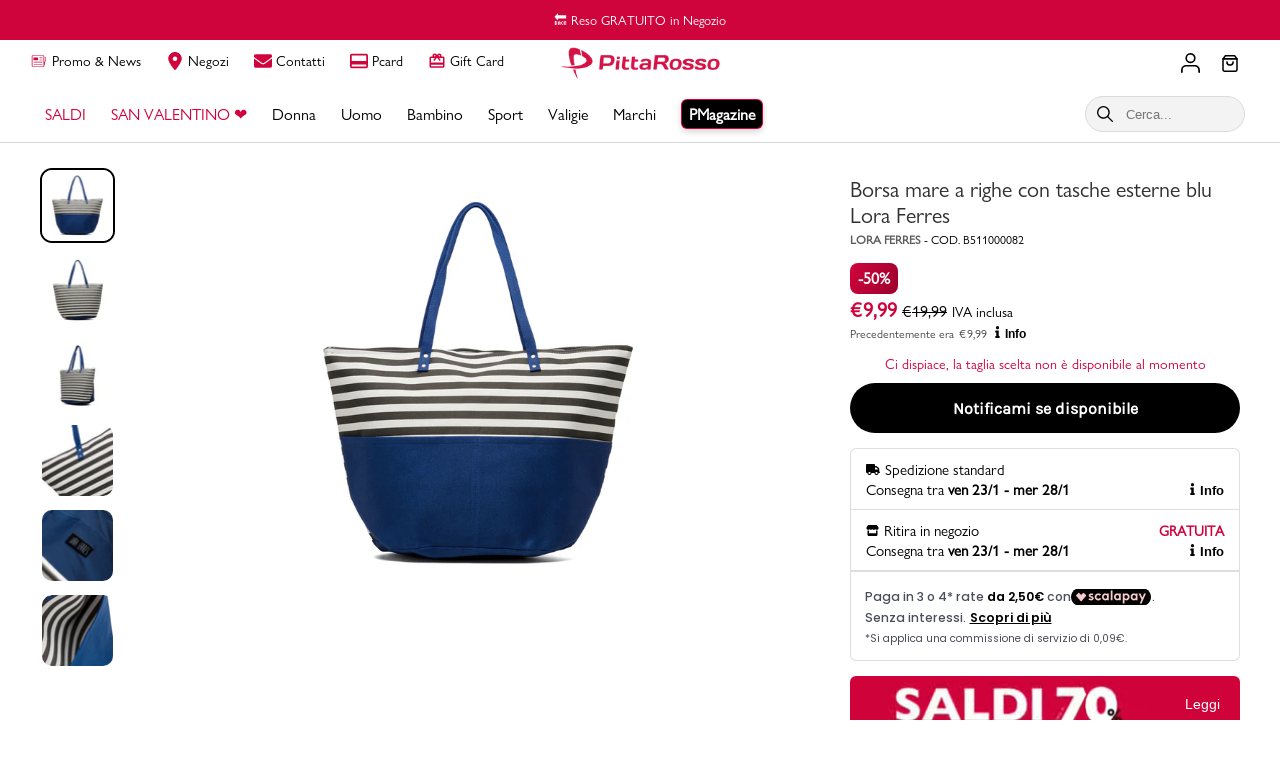

--- FILE ---
content_type: application/javascript; charset=utf-8
request_url: https://assets.pittarosso.com/_next/static/chunks/4484-7eb908a7ac8e5ae6.js
body_size: 2901
content:
"use strict";(self.webpackChunk_N_E=self.webpackChunk_N_E||[]).push([[4484,2829],{32829:function(e,t,r){var a=r(85893),n=r(5379),i=r.n(n),s=r(86798),o=r(69135);t.Z=e=>{let{text:t,textColor:r,textHexColor:n,backgroundClass:l,size:c,rounded:d,circle:m,shadow:x,onClick:y,clickable:g,disabled:p,inlineStyle:b}=e,u=(0,o.useAmp)();return(0,a.jsxs)(a.Fragment,{children:[(0,a.jsx)("button",{type:"button",onClick:"function"==typeof y||p?(0,s.h)(y):void 0,style:b||n&&{color:n},className:i().dynamic([["de4962b0ab37b456",[u?"":"!important",u?"":"!important"]]])+" "+"tag tag-".concat(c," ellipsis text-").concat(r," ").concat(l," ").concat(d?"rounded":""," ").concat(m?"circle":""," ").concat(x?"shadow":""," ").concat(g||"function"==typeof y?"pointer":""),children:t}),(0,a.jsx)(i(),{id:"de4962b0ab37b456",dynamic:[u?"":"!important",u?"":"!important"],children:".tag.__jsx-style-dynamic-selector{border:none;outline:none;padding:6px 12px;width:-webkit-fit-content;width:-moz-fit-content;width:fit-content;-webkit-border-radius:8px;-moz-border-radius:8px;border-radius:8px;-webkit-box-sizing:border-box;-moz-box-sizing:border-box;box-sizing:border-box;font-family:var(--primary-font);display:-webkit-box;display:-webkit-flex;display:-moz-box;display:-ms-flexbox;display:flex;-webkit-box-pack:center;-webkit-justify-content:center;-moz-box-pack:center;-ms-flex-pack:center;justify-content:center;-webkit-box-align:center;-webkit-align-items:center;-moz-box-align:center;-ms-flex-align:center;align-items:center}.tag.__jsx-style-dynamic-selector::first-letter{text-transform:uppercase}.tag-m.__jsx-style-dynamic-selector{font-size:18px;padding:6px 12px;height:34px}.tag-s.__jsx-style-dynamic-selector{font-size:16px;padding:6px 8px;height:31px}.tag-xs.__jsx-style-dynamic-selector{font-size:14px;padding:4px 6px;height:25px}.text-black.__jsx-style-dynamic-selector{color:black ".concat(u?"":"!important","}.text-white.__jsx-style-dynamic-selector{color:white ").concat(u?"":"!important","}.tag-m.circle.__jsx-style-dynamic-selector,.tag-m.rounded.__jsx-style-dynamic-selector{-webkit-border-radius:17px;-moz-border-radius:17px;border-radius:17px}.tag-s.circle.__jsx-style-dynamic-selector,.tag-s.rounded.__jsx-style-dynamic-selector{-webkit-border-radius:15px;-moz-border-radius:15px;border-radius:15px}.tag-xs.circle.__jsx-style-dynamic-selector,.tag-xs.rounded.__jsx-style-dynamic-selector{-webkit-border-radius:12px;-moz-border-radius:12px;border-radius:12px}.tag-m.circle.__jsx-style-dynamic-selector{width:34px}.tag-s.circle.__jsx-style-dynamic-selector{width:31px}.tag-xs.circle.__jsx-style-dynamic-selector{width:25px}.shadow.__jsx-style-dynamic-selector{-webkit-box-shadow:0px 1px 2px#0006;-moz-box-shadow:0px 1px 2px#0006;box-shadow:0px 1px 2px#0006}.pointer.__jsx-style-dynamic-selector{cursor:pointer}.ellipsis.__jsx-style-dynamic-selector{white-space:nowrap;overflow:hidden;-o-text-overflow:ellipsis;text-overflow:ellipsis}")})]})}},38218:function(e,t,r){r.d(t,{AH:function(){return n},F7:function(){return i},HK:function(){return a},I:function(){return s},pJ:function(){return o}});let a="header-menu",n="page_menu",i=56,s=57,o=51},42813:function(e,t,r){var a=r(85893),n=r(5379),i=r.n(n),s=r(32829),o=r(97314),l=r(44623),c=r(8758),d=r(59417),m=r(67814),x=r(67294);t.Z=e=>{let{items:t,activeItem:r,activeStyle:n,defaultStyle:y,size:g,rounded:p,shadow:b,scrollOverlay:u,applyMask:f,shouldScrollTopOnClick:h}=e,w=(0,x.useRef)(null),[k,_]=(0,x.useState)(!1),{isFirstChildVisible:j,isLastChildVisible:v,goNext:z,goPrev:C,setRefElement:F}=(0,c.S)(t.length),{isAtMinSmallDesktop:I}=(0,l.k)(),N=(f||u)&&I,A=f&&I,D=r&&r.slug,E=Array.isArray(u)?u[0]:u,V=Array.isArray(u)?u[u.length-1]:u,Z=N&&!!E&&!j,S=N&&!!V&&!v,H=A&&!j,G=A&&!v;return(0,x.useEffect)(()=>{w.current&&w.current.scrollIntoView({block:"nearest",inline:"center"}),_(!0)},[]),(0,a.jsxs)(a.Fragment,{children:[(0,a.jsxs)("div",{className:i().dynamic([["7e52c9d35e6f886e",[E,E,V,V]]])+" "+"scroll-overlay".concat(Z?" scroll-overlay-before":"").concat(S?" scroll-overlay-after":""),children:[k&&(Z||H)&&(0,a.jsx)("div",{className:i().dynamic([["7e52c9d35e6f886e",[E,E,V,V]]])+" navigation-button prev-arrow",children:(0,a.jsx)(s.Z,{text:(0,a.jsx)(m.G,{icon:d.A35,size:"1x"}),textColor:y.textColor,backgroundClass:y.backgroundClass,size:g,circle:!0,shadow:b,onClick:C,disabled:j})}),(0,a.jsx)("ul",{className:i().dynamic([["7e52c9d35e6f886e",[E,E,V,V]]])+" "+"menu".concat(b?" with-shadow":"").concat(H?" masked-left":"").concat(G?" masked-right":"","\n          }"),children:t.map((e,t)=>(0,a.jsx)("li",{ref:r=>{e.slug===D&&(w.current=r),F(r,t)},className:i().dynamic([["7e52c9d35e6f886e",[E,E,V,V]]])+" "+((N?"navigation-scroll-margin":"")||""),children:(0,a.jsx)(o.Z,{url:e.slug,scroll:h&&h(e),children:(0,a.jsx)(s.Z,{text:e.title,textColor:e.slug===D?n.textColor:null!=e.color?"hex":y.textColor,textHexColor:e.color,backgroundClass:(e.slug===D?n:y).backgroundClass,size:g,rounded:p,shadow:b,clickable:!0})})},"".concat(e.slug,"-").concat(t)))}),k&&(S||G)&&(0,a.jsx)("div",{className:i().dynamic([["7e52c9d35e6f886e",[E,E,V,V]]])+" navigation-button next-arrow",children:(0,a.jsx)(s.Z,{text:(0,a.jsx)(m.G,{icon:d.A35,size:"1x"}),textColor:y.textColor,backgroundClass:y.backgroundClass,size:g,circle:!0,shadow:b,onClick:z,disabled:v})})]}),(0,a.jsx)(i(),{id:"7e52c9d35e6f886e",dynamic:[E,E,V,V],children:'ul.__jsx-style-dynamic-selector{list-style-type:none;margin:0;padding:0}.menu.__jsx-style-dynamic-selector{display:-webkit-box;display:-webkit-flex;display:-moz-box;display:-ms-flexbox;display:flex;-webkit-box-orient:horizontal;-webkit-box-direction:normal;-webkit-flex-direction:row;-moz-box-orient:horizontal;-moz-box-direction:normal;-ms-flex-direction:row;flex-direction:row;height:inherit;overflow-y:hidden;overflow-x:scroll;-webkit-scroll-snap-type:x mandatory;-ms-scroll-snap-type:x mandatory;scroll-snap-type:x mandatory}.menu.__jsx-style-dynamic-selector::-webkit-scrollbar{display:none}.menu.__jsx-style-dynamic-selector{-ms-overflow-style:none;scrollbar-width:none}.menu.__jsx-style-dynamic-selector>*{-webkit-box-flex:0;-webkit-flex:0 0 auto;-moz-box-flex:0;-ms-flex:0 0 auto;flex:0 0 auto}.menu.__jsx-style-dynamic-selector>.__jsx-style-dynamic-selector:nth-child(n-1){margin-right:5px;scroll-snap-stop:always}.masked-left.__jsx-style-dynamic-selector,.masked-right.__jsx-style-dynamic-selector{-webkit-mask-repeat:no-repeat;mask-repeat:no-repeat}.masked-left.__jsx-style-dynamic-selector{-webkit-mask-image:-webkit-linear-gradient(left,transparent 1%,white 7%);mask-image:-webkit-linear-gradient(left,transparent 1%,white 7%);mask-image:-moz-linear-gradient(left,transparent 1%,white 7%);mask-image:-o-linear-gradient(left,transparent 1%,white 7%);mask-image:linear-gradient(to right,transparent 1%,white 7%)}.masked-right.__jsx-style-dynamic-selector{-webkit-mask-image:-webkit-linear-gradient(right,transparent 1%,white 7%);mask-image:-webkit-linear-gradient(right,transparent 1%,white 7%);mask-image:-moz-linear-gradient(right,transparent 1%,white 7%);mask-image:-o-linear-gradient(right,transparent 1%,white 7%);mask-image:linear-gradient(to left,transparent 1%,white 7%)}.masked-left.masked-right.__jsx-style-dynamic-selector{-webkit-mask-image:-webkit-linear-gradient(left,transparent 1%,white 7%,white 93%,transparent 99%);mask-image:-webkit-linear-gradient(left,transparent 1%,white 7%,white 93%,transparent 99%);mask-image:-moz-linear-gradient(left,transparent 1%,white 7%,white 93%,transparent 99%);mask-image:-o-linear-gradient(left,transparent 1%,white 7%,white 93%,transparent 99%);mask-image:linear-gradient(to right,transparent 1%,white 7%,white 93%,transparent 99%)}.with-shadow.__jsx-style-dynamic-selector{padding-bottom:2px}.scroll-overlay.__jsx-style-dynamic-selector{position:relative}.scroll-overlay-before.__jsx-style-dynamic-selector::before,.scroll-overlay-after.__jsx-style-dynamic-selector::after{content:"";display:block;width:0;height:100%;position:absolute;top:0;-webkit-transition:all.1s;-moz-transition:all.1s;-o-transition:all.1s;transition:all.1s}.scroll-overlay-before.__jsx-style-dynamic-selector::before{left:0;background:-webkit-linear-gradient(left,'.concat(E,"FF,").concat(E,"00);background:-moz-linear-gradient(left,").concat(E,"FF,").concat(E,"00);background:-o-linear-gradient(left,").concat(E,"FF,").concat(E,"00);background:linear-gradient(to right,").concat(E,"FF,").concat(E,"00)}.scroll-overlay-after.__jsx-style-dynamic-selector::after{right:0;background:-webkit-linear-gradient(right,").concat(V,"FF,").concat(V,"00);background:-moz-linear-gradient(right,").concat(V,"FF,").concat(V,"00);background:-o-linear-gradient(right,").concat(V,"FF,").concat(V,"00);background:linear-gradient(to left,").concat(V,"FF,").concat(V,"00)}.scroll-overlay-after.__jsx-style-dynamic-selector::after,.scroll-overlay-before.__jsx-style-dynamic-selector::before{width:60px}.navigation-scroll-margin.__jsx-style-dynamic-selector{scroll-margin-inline:35px}.navigation-button.__jsx-style-dynamic-selector{position:absolute;top:50%;-webkit-transform:translatey(-50%);-moz-transform:translatey(-50%);-ms-transform:translatey(-50%);-o-transform:translatey(-50%);transform:translatey(-50%);z-index:1}.prev-arrow.__jsx-style-dynamic-selector{left:0}.next-arrow.__jsx-style-dynamic-selector{right:0}.next-arrow.__jsx-style-dynamic-selector svg{-webkit-transform:rotate(180deg);-moz-transform:rotate(180deg);-ms-transform:rotate(180deg);-o-transform:rotate(180deg);transform:rotate(180deg)}")})]})}},8758:function(e,t,r){r.d(t,{S:function(){return useCarouselNavigation}});var a=r(67294);let useCarouselNavigation=function(e){let t=arguments.length>1&&void 0!==arguments[1]?arguments[1]:1,r=(0,a.useRef)(Array(e)),n=e-1,[i,s]=(0,a.useState)(),[o,l]=(0,a.useState)(),c=(0,a.useCallback)(function(){let e=arguments.length>0&&void 0!==arguments[0]?arguments[0]:"nearest",a=i-t;r.current[a>0?a:0].scrollIntoView({behavior:"smooth",block:"nearest",inline:a>0?e:"start"})},[i,t]),d=(0,a.useCallback)(function(){let e=arguments.length>0&&void 0!==arguments[0]?arguments[0]:"nearest",a=o+t;r.current[a<n?a:n].scrollIntoView({behavior:"smooth",block:"nearest",inline:a<n?e:"end"})},[o,t]),m=(0,a.useCallback)((e,t)=>{e&&(e.dataset.index="".concat(t),r.current[t]=e)},[]),x=(0,a.useCallback)(function(e){let t=arguments.length>1&&void 0!==arguments[1]?arguments[1]:"nearest",a=r.current[e];a&&a.scrollIntoView({behavior:"instant",block:"nearest",inline:t})},[]);return(0,a.useEffect)(()=>{if("IntersectionObserver"in window){let e=new IntersectionObserver(e=>{e.map(e=>{e.target.dataset.intersecting=e.isIntersecting?"true":""});let t=r.current.filter(e=>e.dataset.intersecting);t.length&&(s(parseInt(t[0].dataset.index)),l(parseInt(t[t.length-1].dataset.index)))},{threshold:1});return r.current.map(t=>e.observe(t)),()=>{e.disconnect()}}},[]),{isFirstChildVisible:0===i,isLastChildVisible:o===e-1,firstIndexVisible:i,lastIndexVisible:o,goNext:d,goPrev:c,setRefElement:m,scrollIntoElement:x}}},86798:function(e,t,r){function preventDefaultEvent(e){e.preventDefault()}r.d(t,{H:function(){return preventDefaultEvent},h:function(){return preventDefaultCallback}});let preventDefaultCallback=e=>t=>{t.preventDefault(),"function"==typeof e&&e()}}}]);

--- FILE ---
content_type: application/javascript; charset=utf-8
request_url: https://assets.pittarosso.com/_next/static/chunks/pages/it/blog-dda4cf2ff88f7179.js
body_size: 6175
content:
(self.webpackChunk_N_E=self.webpackChunk_N_E||[]).push([[3420,3565],{3565:function(e,t,l){var o,s=1/0,a=0/0,i=/^\s+|\s+$/g,c=/^[-+]0x[0-9a-f]+$/i,r=/^0b[01]+$/i,d=/^0o[0-7]+$/i,n=parseInt,p="object"==typeof l.g&&l.g&&l.g.Object===Object&&l.g,m="object"==typeof self&&self&&self.Object===Object&&self,x=p||m||Function("return this")(),k=Object.prototype.toString,g=x.Symbol,f=Math.min,b=g?g.prototype:void 0,u=b?b.toString:void 0;function isObject(e){var t=typeof e;return!!e&&("object"==t||"function"==t)}function isSymbol(e){return"symbol"==typeof e||!!e&&"object"==typeof e&&"[object Symbol]"==k.call(e)}function toNumber(e){if("number"==typeof e)return e;if(isSymbol(e))return a;if(isObject(e)){var t="function"==typeof e.valueOf?e.valueOf():e;e=isObject(t)?t+"":t}if("string"!=typeof e)return 0===e?e:+e;e=e.replace(i,"");var l=r.test(e);return l||d.test(e)?n(e.slice(2),l?2:8):c.test(e)?a:+e}function toString(e){return null==e?"":function(e){if("string"==typeof e)return e;if(isSymbol(e))return u?u.call(e):"";var t=e+"";return"0"==t&&1/e==-s?"-0":t}(e)}var y=(o=Math.round,function(e,t){var l,a,i;if(e=toNumber(e),t=f((i=(a=(l=t)?(l=toNumber(l))===s||l===-s?(l<0?-1:1)*17976931348623157e292:l==l?l:0:0===l?l:0)%1,a==a?i?a-i:a:0),292)){var c=(toString(e)+"e").split("e");return+((c=(toString(o(c[0]+"e"+(+c[1]+t)))+"e").split("e"))[0]+"e"+(+c[1]-t))}return o(e)});e.exports=y},38757:function(e,t,l){(window.__NEXT_P=window.__NEXT_P||[]).push(["/it/blog",function(){return l(69635)}])},86101:function(e,t,l){"use strict";var o=l(85893),s=l(5379),a=l.n(s),i=l(10440),c=l(74378),r=l(17419),d=l(14921),n=l(67294),p=l(68089);t.Z=e=>{let{articles:t,articleTitleType:l,step:s=4,titleHeight:m,wideMarginLeft:x=!0,wideMarginRight:k=!0,fullWidth:g=!0,onArticleClick:f}=e,{isMobile:b}=(0,c.k)(),u=(0,n.useRef)(Array(t.length)),y=(0,n.useRef)(null),h=(0,n.useRef)(new Set),A=b?1:4,[w,j]=(0,n.useState)(!1),[_,v]=(0,n.useState)(!1),S=t.length-1,U=b?1:s,z=!b;(0,n.useEffect)(()=>{if("IntersectionObserver"in window){let e=new IntersectionObserver(e=>{e.forEach(e=>{let t=parseInt(e.target.dataset.index);e.isIntersecting?h.current.add(t):h.current.delete(t),0===t&&j(e.isIntersecting),t===S&&v(e.isIntersecting)})},{root:y.current,threshold:1});return u.current.map(t=>{t&&e.observe(t)}),()=>{e.disconnect()}}},[t]);let T=x?" wide-margin-left":"",D=k?" wide-margin-right":"";return(0,o.jsxs)(o.Fragment,{children:[(0,o.jsxs)("div",{className:a().dynamic([["f961171363bd116",[d.U.fromTablet,d.U.fromSmallDesktop,r.A.desktopSmall/2,r.A.desktopSmall/2,r.A.desktopSmall/A,r.A.desktopSmall/A,d.U.fromDesktop,r.A.desktop/2-10,r.A.desktop/2-10,(r.A.desktop-(A-1)*20)/A,(r.A.desktop-(A-1)*20)/A,r.A.desktop/2-10,r.A.desktop/2-10,r.A.desktop+130,r.A.desktop/2+60,r.A.desktop/2+60]]])+" "+"wrapper ".concat(g?"full-width":"embedded"),children:[z&&(0,o.jsx)("div",{className:a().dynamic([["f961171363bd116",[d.U.fromTablet,d.U.fromSmallDesktop,r.A.desktopSmall/2,r.A.desktopSmall/2,r.A.desktopSmall/A,r.A.desktopSmall/A,d.U.fromDesktop,r.A.desktop/2-10,r.A.desktop/2-10,(r.A.desktop-(A-1)*20)/A,(r.A.desktop-(A-1)*20)/A,r.A.desktop/2-10,r.A.desktop/2-10,r.A.desktop+130,r.A.desktop/2+60,r.A.desktop/2+60]]])+" "+"navigation-arrow prev-arrow".concat(T),children:(0,o.jsx)(i.Z,{orientation:"left",onClick:()=>{let e=[...h.current].sort((e,t)=>e-t),t=e[0],l=(Math.floor(t/U)-1)*U,o=u.current[0].offsetLeft;y.current.scrollTo({left:l>0?u.current[l].offsetLeft-o:0,behavior:"smooth"})},disabled:w})}),(0,o.jsx)("ul",{ref:y,className:a().dynamic([["f961171363bd116",[d.U.fromTablet,d.U.fromSmallDesktop,r.A.desktopSmall/2,r.A.desktopSmall/2,r.A.desktopSmall/A,r.A.desktopSmall/A,d.U.fromDesktop,r.A.desktop/2-10,r.A.desktop/2-10,(r.A.desktop-(A-1)*20)/A,(r.A.desktop-(A-1)*20)/A,r.A.desktop/2-10,r.A.desktop/2-10,r.A.desktop+130,r.A.desktop/2+60,r.A.desktop/2+60]]])+" "+"carousel hide-scrollbar".concat(T).concat(D),children:t.map((e,t)=>(0,o.jsx)("li",{ref:e=>{u.current[t]=e},"data-index":t,className:a().dynamic([["f961171363bd116",[d.U.fromTablet,d.U.fromSmallDesktop,r.A.desktopSmall/2,r.A.desktopSmall/2,r.A.desktopSmall/A,r.A.desktopSmall/A,d.U.fromDesktop,r.A.desktop/2-10,r.A.desktop/2-10,(r.A.desktop-(A-1)*20)/A,(r.A.desktop-(A-1)*20)/A,r.A.desktop/2-10,r.A.desktop/2-10,r.A.desktop+130,r.A.desktop/2+60,r.A.desktop/2+60]]])+" slide",children:(0,o.jsx)(p.Z,{article:e,titleType:l,titleHeight:m,onClick:f})},"".concat(e.slug,"_").concat(t)))}),z&&(0,o.jsx)("div",{className:a().dynamic([["f961171363bd116",[d.U.fromTablet,d.U.fromSmallDesktop,r.A.desktopSmall/2,r.A.desktopSmall/2,r.A.desktopSmall/A,r.A.desktopSmall/A,d.U.fromDesktop,r.A.desktop/2-10,r.A.desktop/2-10,(r.A.desktop-(A-1)*20)/A,(r.A.desktop-(A-1)*20)/A,r.A.desktop/2-10,r.A.desktop/2-10,r.A.desktop+130,r.A.desktop/2+60,r.A.desktop/2+60]]])+" "+"navigation-arrow next-arrow".concat(D),children:(0,o.jsx)(i.Z,{orientation:"right",onClick:()=>{let e=[...h.current].sort((e,t)=>e-t),t=e[0],l=_?S-U+1:(Math.floor(t/U)+1)*U,o=u.current[0].offsetLeft;y.current.scrollTo({left:l<S?u.current[l].offsetLeft-o:y.current.scrollWidth-y.current.clientWidth,behavior:"smooth"})},disabled:_})})]}),(0,o.jsx)(a(),{id:"f961171363bd116",dynamic:[d.U.fromTablet,d.U.fromSmallDesktop,r.A.desktopSmall/2,r.A.desktopSmall/2,r.A.desktopSmall/A,r.A.desktopSmall/A,d.U.fromDesktop,r.A.desktop/2-10,r.A.desktop/2-10,(r.A.desktop-(A-1)*20)/A,(r.A.desktop-(A-1)*20)/A,r.A.desktop/2-10,r.A.desktop/2-10,r.A.desktop+130,r.A.desktop/2+60,r.A.desktop/2+60],children:"ul.__jsx-style-dynamic-selector{list-style:none;margin:0;padding:0}.wrapper.__jsx-style-dynamic-selector{position:relative;width:100%;overflow:hidden}.carousel.__jsx-style-dynamic-selector{display:-webkit-box;display:-webkit-flex;display:-moz-box;display:-ms-flexbox;display:flex;width:100%;overflow-x:auto;-webkit-scroll-snap-type:x mandatory;-ms-scroll-snap-type:x mandatory;scroll-snap-type:x mandatory;padding:20px 0;scroll-padding-left:20px;scroll-padding-right:20px}.slide.__jsx-style-dynamic-selector{-webkit-box-flex:0;-webkit-flex:0 0 80%;-moz-box-flex:0;-ms-flex:0 0 80%;flex:0 0 80%;width:80%;scroll-snap-align:start}.slide.__jsx-style-dynamic-selector:first-child{margin-left:20px}.slide.__jsx-style-dynamic-selector:last-child{margin-right:20px}.slide.__jsx-style-dynamic-selector:nth-child(n+2){margin-left:10px}.slide.__jsx-style-dynamic-selector>.card{height:100%}.bullets.__jsx-style-dynamic-selector{position:absolute;left:0;top:-18px;width:100%;display:-webkit-box;display:-webkit-flex;display:-moz-box;display:-ms-flexbox;display:flex;-webkit-box-pack:center;-webkit-justify-content:center;-moz-box-pack:center;-ms-flex-pack:center;justify-content:center;z-index:var(--submenu-zindex)}.navigation-arrow.__jsx-style-dynamic-selector{position:absolute;top:50%;margin-top:-21px;z-index:1}.navigation-arrow.__jsx-style-dynamic-selector .navigation-arrow:disabled{display:none}.prev-arrow.__jsx-style-dynamic-selector{left:20px}.next-arrow.__jsx-style-dynamic-selector{right:20px}.hide-scrollbar.__jsx-style-dynamic-selector{-ms-overflow-style:none;scrollbar-width:none}.hide-scrollbar.__jsx-style-dynamic-selector::-webkit-scrollbar{display:none}@media(".concat(d.U.fromTablet,"){.embedded.__jsx-style-dynamic-selector .slide:first-child{margin-left:110px;scroll-margin-left:110px}.embedded.__jsx-style-dynamic-selector .slide:last-child{margin-right:110px;scroll-margin-right:110px}}@media(").concat(d.U.fromSmallDesktop,"){.embedded.__jsx-style-dynamic-selector .carousel.__jsx-style-dynamic-selector{scroll-padding-left:-webkit-calc(50vw - ").concat(r.A.desktopSmall/2,"px);scroll-padding-left:-moz-calc(50vw - ").concat(r.A.desktopSmall/2,"px);scroll-padding-left:calc(50vw - ").concat(r.A.desktopSmall/2,"px);scroll-padding-right:-webkit-calc(\n              50vw - ").concat(r.A.desktopSmall/2,"px\n            );scroll-padding-right:-moz-calc(\n              50vw - ").concat(r.A.desktopSmall/2,"px\n            );scroll-padding-right:calc(\n              50vw - ").concat(r.A.desktopSmall/2,"px\n            )}.slide.__jsx-style-dynamic-selector{-webkit-box-flex:0;-webkit-flex:0 0 ").concat(r.A.desktopSmall/A,"px;-moz-box-flex:0;-ms-flex:0 0 ").concat(r.A.desktopSmall/A,"px;flex:0 0 ").concat(r.A.desktopSmall/A,"px;width:").concat(r.A.desktopSmall/A,"px}.slide.__jsx-style-dynamic-selector:nth-child(n+2){margin-left:20px}}@media(").concat(d.U.fromDesktop,"){.carousel.wide-margin-left.__jsx-style-dynamic-selector{scroll-padding-left:-webkit-calc(50vw - ").concat(r.A.desktop/2-10,"px);scroll-padding-left:-moz-calc(50vw - ").concat(r.A.desktop/2-10,"px);scroll-padding-left:calc(50vw - ").concat(r.A.desktop/2-10,"px)}.carousel.wide-margin-right.__jsx-style-dynamic-selector{scroll-padding-right:-webkit-calc(\n              50vw - ").concat(r.A.desktop/2-10,"px\n            );scroll-padding-right:-moz-calc(\n              50vw - ").concat(r.A.desktop/2-10,"px\n            );scroll-padding-right:calc(\n              50vw - ").concat(r.A.desktop/2-10,"px\n            )}.slide.__jsx-style-dynamic-selector{-webkit-box-flex:0;-webkit-flex:0 0 ").concat((r.A.desktop-(A-1)*20)/A,"px;-moz-box-flex:0;-ms-flex:0 0 ").concat((r.A.desktop-(A-1)*20)/A,"px;flex:0 0 ").concat((r.A.desktop-(A-1)*20)/A,"px;width:").concat((r.A.desktop-(A-1)*20)/A,"px}.wide-margin-left.__jsx-style-dynamic-selector .slide.__jsx-style-dynamic-selector:first-child{margin-left:-webkit-calc(50vw - ").concat(r.A.desktop/2-10,"px);margin-left:-moz-calc(50vw - ").concat(r.A.desktop/2-10,"px);margin-left:calc(50vw - ").concat(r.A.desktop/2-10,"px)}.wide-margin-right.__jsx-style-dynamic-selector .slide.__jsx-style-dynamic-selector:last-child{margin-right:-webkit-calc(50vw - ").concat(r.A.desktop/2-10,"px);margin-right:-moz-calc(50vw - ").concat(r.A.desktop/2-10,"px);margin-right:calc(50vw - ").concat(r.A.desktop/2-10,"px)}}@media(min-width:").concat(r.A.desktop+130,"px){.prev-arrow.wide-margin-left.__jsx-style-dynamic-selector{left:-webkit-calc(50vw - ").concat(r.A.desktop/2+60,"px);left:-moz-calc(50vw - ").concat(r.A.desktop/2+60,"px);left:calc(50vw - ").concat(r.A.desktop/2+60,"px)}.next-arrow.wide-margin-right.__jsx-style-dynamic-selector{right:-webkit-calc(50vw - ").concat(r.A.desktop/2+60,"px);right:-moz-calc(50vw - ").concat(r.A.desktop/2+60,"px);right:calc(50vw - ").concat(r.A.desktop/2+60,"px)}}")})]})}},6977:function(e,t,l){"use strict";var o=l(85893),s=l(5379),a=l.n(s),i=l(68089),c=l(17419),r=l(14921);t.Z=e=>{let{title:t,titleColor:l,articles:s,articleTitleType:d,background:n="#2F0605"}=e;return(0,o.jsxs)(o.Fragment,{children:[(0,o.jsx)("div",{className:a().dynamic([["3dd81d63eca7fd48",[c.A.desktop,l||"black",n,r.U.fromSmallDesktop]]])+" highlighted-articles",children:(0,o.jsxs)("div",{className:a().dynamic([["3dd81d63eca7fd48",[c.A.desktop,l||"black",n,r.U.fromSmallDesktop]]])+" container",children:[(0,o.jsx)("h2",{className:a().dynamic([["3dd81d63eca7fd48",[c.A.desktop,l||"black",n,r.U.fromSmallDesktop]]])+" title",children:t}),(0,o.jsx)("div",{className:a().dynamic([["3dd81d63eca7fd48",[c.A.desktop,l||"black",n,r.U.fromSmallDesktop]]])+" articles-list",children:s.map(e=>(0,o.jsx)(i.Z,{article:e,titleType:d,highlighted:!0},e.slug))})]})}),(0,o.jsx)(a(),{id:"3dd81d63eca7fd48",dynamic:[c.A.desktop,l||"black",n,r.U.fromSmallDesktop],children:"ul.__jsx-style-dynamic-selector{list-style:none;padding:0;margin:0}.container.__jsx-style-dynamic-selector{width:100%;max-width:".concat(c.A.desktop,"px;margin:0 auto}.highlighted-articles.__jsx-style-dynamic-selector{padding:16px 0 0;color:").concat(l||"black",";background:").concat(n,"}.title.__jsx-style-dynamic-selector{padding:16px 20px;font-size:28px;font-weight:var(--font-weight-medium)}.articles-list.__jsx-style-dynamic-selector{display:grid;gap:16px;grid-template-rows:repeat(3,340px)}@media(").concat(r.U.fromSmallDesktop,"){.articles-list.__jsx-style-dynamic-selector{padding:0 20px;-webkit-box-sizing:border-box;-moz-box-sizing:border-box;box-sizing:border-box;grid-template-rows:repeat(2,340px);grid-template-columns:repeat(2,1fr)}.articles-list.__jsx-style-dynamic-selector>:first-child{grid-row:span 2}}")})]})}},88515:function(e,t,l){"use strict";l.r(t),l.d(t,{default:function(){return ByTags}});var o=l(85893),s=l(5379),a=l.n(s),i=l(63761),loader=()=>(0,o.jsxs)("div",{className:"jsx-cb5c047b74c4013a story",children:[(0,o.jsxs)("div",{className:"jsx-cb5c047b74c4013a content",children:[(0,o.jsx)("div",{className:"jsx-cb5c047b74c4013a category",children:(0,o.jsx)(i.j,{w:"30px",h:"14px"})}),(0,o.jsxs)("div",{className:"jsx-cb5c047b74c4013a title ellipsis-3-lines",children:[(0,o.jsx)(i.j,{w:"60%",h:"22px"}),(0,o.jsx)(i.j,{w:"55%",h:"22px"}),(0,o.jsx)(i.j,{w:"70%",h:"22px"})]})]}),(0,o.jsx)("div",{className:"jsx-cb5c047b74c4013a slide"}),(0,o.jsx)(a(),{id:"cb5c047b74c4013a",children:".story.jsx-cb5c047b74c4013a{position:relative;-webkit-border-radius:10px;-moz-border-radius:10px;border-radius:10px;overflow:hidden}.content.jsx-cb5c047b74c4013a{position:absolute;bottom:0;left:0;padding:0 12px 15px;width:100%;-webkit-box-sizing:border-box;-moz-box-sizing:border-box;box-sizing:border-box;color:white;background:-webkit-linear-gradient(bottom,#0009,transparent);background:-moz-linear-gradient(bottom,#0009,transparent);background:-o-linear-gradient(bottom,#0009,transparent);background:linear-gradient(to top,#0009,transparent)}.ellipsis-2-lines.jsx-cb5c047b74c4013a{display:-webkit-box;-webkit-line-clamp:2;-webkit-box-orient:vertical;overflow:hidden;-o-text-overflow:ellipsis;text-overflow:ellipsis}.category.jsx-cb5c047b74c4013a{font-size:14px;font-style:italic;font-weight:bold}.title.jsx-cb5c047b74c4013a{font-size:18px;font-weight:bold;text-transform:uppercase;margin:2px 0;height:64px}.description.jsx-cb5c047b74c4013a{font-size:18px}.slide.jsx-cb5c047b74c4013a{width:100%;height:400px;background:#dddbdd}"})]}),c=l(44623),r=l(9764),d=l(17419),n=l(14921),p=l(61139),m=l(5152),x=l.n(m),k=l(67294);let g=x()(()=>Promise.all([l.e(6795),l.e(4733),l.e(1295),l.e(2829)]).then(l.bind(l,71295)),{loadableGenerated:{webpack:()=>[71295]},ssr:!1}),f=[,,,,].fill(null);var ByTags=e=>{let{title:t,tags:l,titleColor:s,backgroundColor:i,wideMarginLeft:m=!0,wideMarginRight:x=!0,...b}=e,{isMobile:u}=(0,c.k)(),[y,h]=(0,k.useState)(),A=u?1:4;return(0,k.useEffect)(()=>{r.S.searchPublishedContents({skip:0,take:8,contentDefinition:"blog-story",propFilters:{condition:p.LogicalOperators.OR,items:l.map(e=>({field:"tagsSlug",operator:p.Operators.CONTAINS_IC,value:e}))},sorting:[{fieldName:"publishedOn",ascending:!1}]}).then(e=>{h(null==e?void 0:e.items.map(e=>e.payload))})},[l]),y?(0,o.jsx)(g,{title:t,stories:y,titleColor:s,backgroundColor:i,wideMarginLeft:m,wideMarginRight:x,...b}):(0,o.jsxs)(o.Fragment,{children:[(0,o.jsxs)("div",{className:a().dynamic([["80dfac46711c40f3",[i||"#000000",s||"white",d.A.desktop,n.U.fromTablet,n.U.fromSmallDesktop,d.A.desktopSmall/A,d.A.desktopSmall/A,n.U.fromDesktop,d.A.desktop/2-10,d.A.desktop/2-10,(d.A.desktop-(A-1)*20)/A,(d.A.desktop-(A-1)*20)/A,d.A.desktop/2-10,d.A.desktop/2-10]]])+" wrapper",children:[(0,o.jsx)("div",{className:a().dynamic([["80dfac46711c40f3",[i||"#000000",s||"white",d.A.desktop,n.U.fromTablet,n.U.fromSmallDesktop,d.A.desktopSmall/A,d.A.desktopSmall/A,n.U.fromDesktop,d.A.desktop/2-10,d.A.desktop/2-10,(d.A.desktop-(A-1)*20)/A,(d.A.desktop-(A-1)*20)/A,d.A.desktop/2-10,d.A.desktop/2-10]]])+" container header",children:t&&(0,o.jsx)("h2",{className:a().dynamic([["80dfac46711c40f3",[i||"#000000",s||"white",d.A.desktop,n.U.fromTablet,n.U.fromSmallDesktop,d.A.desktopSmall/A,d.A.desktopSmall/A,n.U.fromDesktop,d.A.desktop/2-10,d.A.desktop/2-10,(d.A.desktop-(A-1)*20)/A,(d.A.desktop-(A-1)*20)/A,d.A.desktop/2-10,d.A.desktop/2-10]]])+" title",children:t})}),(0,o.jsx)("div",{className:a().dynamic([["80dfac46711c40f3",[i||"#000000",s||"white",d.A.desktop,n.U.fromTablet,n.U.fromSmallDesktop,d.A.desktopSmall/A,d.A.desktopSmall/A,n.U.fromDesktop,d.A.desktop/2-10,d.A.desktop/2-10,(d.A.desktop-(A-1)*20)/A,(d.A.desktop-(A-1)*20)/A,d.A.desktop/2-10,d.A.desktop/2-10]]])+" slider",children:(0,o.jsx)("ul",{className:a().dynamic([["80dfac46711c40f3",[i||"#000000",s||"white",d.A.desktop,n.U.fromTablet,n.U.fromSmallDesktop,d.A.desktopSmall/A,d.A.desktopSmall/A,n.U.fromDesktop,d.A.desktop/2-10,d.A.desktop/2-10,(d.A.desktop-(A-1)*20)/A,(d.A.desktop-(A-1)*20)/A,d.A.desktop/2-10,d.A.desktop/2-10]]])+" "+"carousel hide-scrollbar".concat(m?" wide-margin-left":"").concat(x?" wide-margin-right":""),children:f.map((e,t)=>(0,o.jsx)("li",{"data-index":t,className:a().dynamic([["80dfac46711c40f3",[i||"#000000",s||"white",d.A.desktop,n.U.fromTablet,n.U.fromSmallDesktop,d.A.desktopSmall/A,d.A.desktopSmall/A,n.U.fromDesktop,d.A.desktop/2-10,d.A.desktop/2-10,(d.A.desktop-(A-1)*20)/A,(d.A.desktop-(A-1)*20)/A,d.A.desktop/2-10,d.A.desktop/2-10]]])+" slide",children:(0,o.jsx)(loader,{})}))})})]}),(0,o.jsx)(a(),{id:"80dfac46711c40f3",dynamic:[i||"#000000",s||"white",d.A.desktop,n.U.fromTablet,n.U.fromSmallDesktop,d.A.desktopSmall/A,d.A.desktopSmall/A,n.U.fromDesktop,d.A.desktop/2-10,d.A.desktop/2-10,(d.A.desktop-(A-1)*20)/A,(d.A.desktop-(A-1)*20)/A,d.A.desktop/2-10,d.A.desktop/2-10],children:"ul.__jsx-style-dynamic-selector{list-style:none;margin:0;padding:0}.wrapper.__jsx-style-dynamic-selector{width:100%;position:relative;padding:20px 0;background:".concat(i||"#000000","}.title.__jsx-style-dynamic-selector{padding:0;margin:0;color:").concat(s||"white","}.container.__jsx-style-dynamic-selector{width:100%;max-width:").concat(d.A.desktop,"px;margin:0 auto;padding:0 24px;-webkit-box-sizing:border-box;-moz-box-sizing:border-box;box-sizing:border-box}.carousel.__jsx-style-dynamic-selector{display:-webkit-box;display:-webkit-flex;display:-moz-box;display:-ms-flexbox;display:flex;width:100%;overflow-x:scroll;-webkit-scroll-snap-type:x mandatory;-ms-scroll-snap-type:x mandatory;scroll-snap-type:x mandatory;padding:20px 0;scroll-padding-left:20px;scroll-padding-right:20px}.slide.__jsx-style-dynamic-selector{-webkit-box-flex:0;-webkit-flex:0 0 80%;-moz-box-flex:0;-ms-flex:0 0 80%;flex:0 0 80%;width:80%;scroll-snap-align:start}.slide.__jsx-style-dynamic-selector:first-child{margin-left:20px}.slide.__jsx-style-dynamic-selector:last-child{margin-right:20px}.slide.__jsx-style-dynamic-selector:nth-child(n+2){margin-left:10px}.slide.__jsx-style-dynamic-selector>.card{height:100%}.hide-scrollbar.__jsx-style-dynamic-selector{-ms-overflow-style:none;scrollbar-width:none}.hide-scrollbar.__jsx-style-dynamic-selector::-webkit-scrollbar{display:none}@media(").concat(n.U.fromTablet,"){.wrapper.__jsx-style-dynamic-selector{padding:30px 0}.container.__jsx-style-dynamic-selector{padding:0 110px}}@media(").concat(n.U.fromSmallDesktop,"){.slide.__jsx-style-dynamic-selector{-webkit-box-flex:0;-webkit-flex:0 0 ").concat(d.A.desktopSmall/A,"px;-moz-box-flex:0;-ms-flex:0 0 ").concat(d.A.desktopSmall/A,"px;flex:0 0 ").concat(d.A.desktopSmall/A,"px;width:").concat(d.A.desktopSmall/A,"px}.slide.__jsx-style-dynamic-selector:nth-child(n+2){margin-left:20px}}@media(").concat(n.U.fromDesktop,"){.container.__jsx-style-dynamic-selector{padding:0 20px}.carousel.wide-margin-left.__jsx-style-dynamic-selector{scroll-padding-left:-webkit-calc(50vw - ").concat(d.A.desktop/2-10,"px);scroll-padding-left:-moz-calc(50vw - ").concat(d.A.desktop/2-10,"px);scroll-padding-left:calc(50vw - ").concat(d.A.desktop/2-10,"px)}.carousel.wide-margin-right.__jsx-style-dynamic-selector{scroll-padding-right:-webkit-calc(\n              50vw - ").concat(d.A.desktop/2-10,"px\n            );scroll-padding-right:-moz-calc(\n              50vw - ").concat(d.A.desktop/2-10,"px\n            );scroll-padding-right:calc(\n              50vw - ").concat(d.A.desktop/2-10,"px\n            )}.slide.__jsx-style-dynamic-selector{-webkit-box-flex:0;-webkit-flex:0 0 ").concat((d.A.desktop-(A-1)*20)/A,"px;-moz-box-flex:0;-ms-flex:0 0 ").concat((d.A.desktop-(A-1)*20)/A,"px;flex:0 0 ").concat((d.A.desktop-(A-1)*20)/A,"px;width:").concat((d.A.desktop-(A-1)*20)/A,"px}.wide-margin-left.__jsx-style-dynamic-selector .slide.__jsx-style-dynamic-selector:first-child{margin-left:-webkit-calc(50vw - ").concat(d.A.desktop/2-10,"px);margin-left:-moz-calc(50vw - ").concat(d.A.desktop/2-10,"px);margin-left:calc(50vw - ").concat(d.A.desktop/2-10,"px)}.wide-margin-right.__jsx-style-dynamic-selector .slide.__jsx-style-dynamic-selector:last-child{margin-right:-webkit-calc(50vw - ").concat(d.A.desktop/2-10,"px);margin-right:-moz-calc(50vw - ").concat(d.A.desktop/2-10,"px);margin-right:calc(50vw - ").concat(d.A.desktop/2-10,"px)}}")})]})}},6608:function(e,t,l){"use strict";var o=l(85893),s=l(20426),a=l(14605),i=l(25914),c=l(45833);t.Z=e=>{let{canonicalUrl:t,articles:l}=e,{currentStorePath:r}=(0,s.D)();return(0,o.jsxs)(o.Fragment,{children:[(0,o.jsx)("script",{type:"application/ld+json",dangerouslySetInnerHTML:{__html:JSON.stringify({"@context":"https://schema.org","@type":"WebSite",url:t})}}),(0,o.jsx)("script",{type:"application/ld+json",dangerouslySetInnerHTML:{__html:JSON.stringify({"@context":"http://schema.org","@type":"ItemList",url:t,numberOfItems:l.length,itemListElement:l.map((e,t)=>{let l=(0,a.oM)((0,c.T)(e.image.src),{width:"600"});return{"@type":"ListItem",position:t+1,image:l,url:(0,i.IC)(r,e.slug),name:e.title}})})}})]})}},69635:function(e,t,l){"use strict";l.r(t),l.d(t,{__N_SSP:function(){return I},blogPagePublicId:function(){return F},default:function(){return O}});var o=l(85893),s=l(5379),a=l.n(s),i=l(6977),c=l(78733),r=l(22829),d=l(81182),n=l(42677),p=l(99681),m=l(86101),x=l(17419),k=l(14921),Sections_ArticlesCarouselBlock=e=>{let{title:t,articles:l,titleColor:s,backgroundColor:i}=e;return(0,o.jsxs)("div",{className:a().dynamic([["6471dfe0045b658b",[i||"#F4F4F4",s||"black",x.A.desktop,k.U.fromTablet,k.U.fromDesktop]]])+" wrapper",children:[(0,o.jsx)("div",{className:a().dynamic([["6471dfe0045b658b",[i||"#F4F4F4",s||"black",x.A.desktop,k.U.fromTablet,k.U.fromDesktop]]])+" container header",children:t&&(0,o.jsx)("h2",{className:a().dynamic([["6471dfe0045b658b",[i||"#F4F4F4",s||"black",x.A.desktop,k.U.fromTablet,k.U.fromDesktop]]])+" title",children:t})}),(0,o.jsx)(m.Z,{articles:l,titleHeight:60}),(0,o.jsx)(a(),{id:"6471dfe0045b658b",dynamic:[i||"#F4F4F4",s||"black",x.A.desktop,k.U.fromTablet,k.U.fromDesktop],children:".wrapper.__jsx-style-dynamic-selector{padding:20px 0;background:".concat(i||"#F4F4F4","}.title.__jsx-style-dynamic-selector{padding:0;margin:0;color:").concat(s||"black","}.container.__jsx-style-dynamic-selector{width:100%;max-width:").concat(x.A.desktop,"px;margin:0 auto;padding:0 24px;-webkit-box-sizing:border-box;-moz-box-sizing:border-box;box-sizing:border-box}@media(").concat(k.U.fromTablet,"){.wrapper.__jsx-style-dynamic-selector{padding:30px 0}}@media(").concat(k.U.fromDesktop,"){.container.__jsx-style-dynamic-selector{padding:0 20px}}")})]})},g=l(71295),f=l(88515),Sections=e=>{let{sections:t,background:l,articles:s,initialIndex:a}=e,i=0,r=t.reduce((e,t)=>{if("articlesList"===t.name){let l=i;i+=t.value.articlesCount;let o=s.slice(l,i);e.push({articles:o,initialIndex:a+l})}return e},[]);return(0,o.jsxs)(o.Fragment,{children:[t.map((e,t)=>{switch(e.name){case"articlesList":let s=r.shift();return s.articles.length?(0,o.jsx)(c.Z,{background:l,articles:s.articles,articleTitleType:"h2",initialIndex:s.initialIndex},"".concat(e.name,"_").concat(t)):null;case"highlightedArticles":return(0,o.jsx)(Sections_ArticlesCarouselBlock,{title:e.value.title,titleColor:e.value.titleColor,backgroundColor:e.value.backgroundColor,articles:e.value.articles},"".concat(e.name,"-").concat(t));case"collectionStrip":return(0,o.jsx)(n.Z,{title:e.value.title,titleColor:e.value.titleColor,background:e.value.backgroundColor,collectionHandle:e.value.collectionHandle,fullWidth:!0},"".concat(e.name,"-").concat(t));case"highlightedProducts":return(0,o.jsx)(p.Z,{title:e.value.title,titleColor:e.value.titleColor,background:e.value.backgroundColor,productHandles:e.value.productHandles,fullWidth:!0},"".concat(e.name,"-").concat(t));case"highlightedStories":return(0,o.jsx)(g.default,{title:e.value.title,titleColor:e.value.titleColor,backgroundColor:e.value.backgroundColor,stories:e.value.stories},"".concat(e.name,"-").concat(t));case"storyTagStrip":return(0,o.jsx)(f.default,{title:e.value.title,titleColor:e.value.titleColor,backgroundColor:e.value.backgroundColor,tags:e.value.tagsSlug.split(" ")},"".concat(e.name,"-").concat(t));default:return null}}),i<s.length&&(0,o.jsx)(c.Z,{background:l,articles:s.slice(i),articleTitleType:"h2",initialIndex:i})]})},b=l(6608),u=l(69885),y=l(8868),h=l(92604),A=l(38962),w=l(82779),j=l(20702),_=l(14562),v=l(75257),S=l(42495),U=l(90148),z=l(2962),T=l(9008),D=l.n(T),N=l(11163),C=l(89319),I=!0;let F="blog-page";var O=(0,h.ZP)()((0,j.z)(e=>{var t,l,s;let{absoluteUrl:n,chefContents:p,articles:m,initialIndex:x,page:k,prevPage:g,nextPage:f,tag:h,notFound:j}=e;if(j){let e=null===(s=p.find(e=>e.publicId===C.default404PublicId))||void 0===s?void 0:s.payload;return(0,o.jsx)(A.A,{text:e.text,title:e.title,image:e.image})}let T=null===(t=p.find(e=>e.publicId===F))||void 0===t?void 0:t.payload,I=(0,v.Z)(T.seoTitle||T.title),O=T.seoDescription||T.description,Z=(0,N.useRouter)(),P=!!h,L=P?null:"".concat(n).concat(Z.asPath);L&&k>1&&(L+="?page=".concat(k));let B={name:U.o.absoluteUrl,absoluteUrl:n},{categories:M,image:E}=p.find(e=>e.publicId===y.no.blogMenu).payload,H=0===x&&T.highlightedArticles&&null==h,R=0===x&&(null===(l=T.sections)||void 0===l?void 0:l.length)>0;return(0,o.jsxs)(o.Fragment,{children:[(0,o.jsxs)(D(),{children:[(0,o.jsx)(w.Z,{}),(0,o.jsx)(u.Z,{}),L&&(0,o.jsx)(b.Z,{canonicalUrl:L,articles:m})]}),(0,o.jsx)(z.PB,{title:I,description:O,canonical:L,openGraph:(0,S.l)((0,v.Z)(T.seoTitle),O,B),noindex:P}),(0,o.jsxs)("main",{id:"main",className:"jsx-ab0546cc05e66d78",children:[(0,o.jsx)("a",{href:"#articles",className:"jsx-ab0546cc05e66d78 screen-readers-only",children:"Vai agli articoli"}),(0,o.jsx)(d.Z,{title:T.title,titleImage:(0,_.Y)("images/p_mag_white.png"),description:T.description,categories:M,blogThumbPublicId:E.publicId,background:T.headerBackground,tags:T.tags,currentTag:h}),(0,o.jsxs)("div",{id:"articles",role:"region",className:"jsx-ab0546cc05e66d78",children:[H&&(0,o.jsx)(i.Z,{title:T.highlightedArticles.title||"Articoli pi\xf9 recenti",titleColor:T.articlesTitleColor,background:T.articlesBackground,articles:T.highlightedArticles.articles,articleTitleType:"h2"}),R?(0,o.jsx)(Sections,{sections:T.sections,background:T.articlesBackground,articles:m,initialIndex:x}):(0,o.jsx)(c.Z,{background:T.articlesBackground,articles:m,articleTitleType:"h2",tags:h?T.tags.filter(e=>{let{slug:t}=e;return t!==h.slug}):T.tags,initialIndex:x,queryParams:h?"tag=".concat(h.slug):""})]})]}),(g||f)&&(0,o.jsx)(r.Z,{background:T.articlesBackground,prevPage:g,nextPage:f}),(0,o.jsx)(a(),{id:"ab0546cc05e66d78",children:".screen-readers-only{position:absolute;width:1px;height:1px;margin:-1px;padding:0;overflow:hidden;clip:rect(0,0,0,0);white-space:nowrap;border:0}"})]})}))}},function(e){e.O(0,[7749,1139,483,2962,8977,5675,931,6795,2604,6825,4697,8089,5282,4484,4733,1295,7553,864,5825,3861,6266,8733,9774,2888,179],function(){return e(e.s=38757)}),_N_E=e.O()}]);

--- FILE ---
content_type: image/svg+xml
request_url: https://assets.pittarosso.com/icons/twitter.svg
body_size: 354
content:
<svg width="24" height="20" viewBox="0 0 24 20"  fill="#1DA1F2" xmlns="http://www.w3.org/2000/svg">
<path fill-rule="evenodd" clip-rule="evenodd" d="M24 2.368C23.1039 2.77582 22.1504 3.0436 21.173 3.162C22.208 2.52319 22.977 1.5315 23.338 0.37C22.3741 0.956593 21.3152 1.37047 20.209 1.593C19.7542 1.09173 19.1996 0.691081 18.5809 0.416749C17.9621 0.142416 17.2928 0.000463853 16.616 0C13.898 0 11.694 2.26 11.694 5.049C11.694 5.445 11.736 5.829 11.82 6.199C7.728 5.988 4.1 3.979 1.67 0.922C1.23183 1.69672 1.00234 2.57195 1.004 3.462C1.004 5.213 1.874 6.759 3.194 7.665C2.41058 7.63891 1.64526 7.4227 0.964 7.035V7.097C0.964 9.544 2.661 11.585 4.914 12.047C4.49242 12.1665 4.05619 12.2264 3.618 12.225C3.301 12.225 2.991 12.195 2.691 12.135C3.317 14.141 5.135 15.601 7.29 15.64C6.27713 16.4596 5.10985 17.0672 3.85752 17.4267C2.60519 17.7863 1.29337 17.8904 0 17.733C2.2399 19.2111 4.86435 19.9994 7.548 20C16.606 20 21.558 12.308 21.558 5.635C21.558 5.415 21.553 5.196 21.545 4.981C22.5126 4.26338 23.344 3.37844 24 2.368"/>
</svg>


--- FILE ---
content_type: application/javascript; charset=utf-8
request_url: https://assets.pittarosso.com/_next/static/chunks/5282-eede86c23e76aa68.js
body_size: 3600
content:
"use strict";(self.webpackChunk_N_E=self.webpackChunk_N_E||[]).push([[5282],{14039:function(e,t,s){var l=s(85893),o=s(5379),a=s.n(o),i=s(14921);s(67294),t.Z=e=>{let{}=e;return(0,l.jsxs)(l.Fragment,{children:[(0,l.jsxs)("div",{className:a().dynamic([["f3ab18c77c2c08e3",[i.U.fromSmallDesktop]]])+" card",children:[(0,l.jsx)("div",{className:a().dynamic([["f3ab18c77c2c08e3",[i.U.fromSmallDesktop]]])+" picture",children:(0,l.jsx)("span",{className:a().dynamic([["f3ab18c77c2c08e3",[i.U.fromSmallDesktop]]])+" image"})}),(0,l.jsxs)("div",{className:a().dynamic([["f3ab18c77c2c08e3",[i.U.fromSmallDesktop]]])+" content",children:[(0,l.jsx)("p",{className:a().dynamic([["f3ab18c77c2c08e3",[i.U.fromSmallDesktop]]])+" brand ellipsis"}),(0,l.jsx)("p",{className:a().dynamic([["f3ab18c77c2c08e3",[i.U.fromSmallDesktop]]])+" title ellipsis-2-lines"}),(0,l.jsx)("div",{className:a().dynamic([["f3ab18c77c2c08e3",[i.U.fromSmallDesktop]]])+" price-content"})]})]}),(0,l.jsx)(a(),{id:"f3ab18c77c2c08e3",dynamic:[i.U.fromSmallDesktop],children:"p.__jsx-style-dynamic-selector{padding:0;margin:0}.card.__jsx-style-dynamic-selector{-webkit-border-radius:14px;-moz-border-radius:14px;border-radius:14px;background-color:var(--background-color);-webkit-box-shadow:0px 1px 3px#0000001f;-moz-box-shadow:0px 1px 3px#0000001f;box-shadow:0px 1px 3px#0000001f;overflow:hidden;max-height:450px}.picture.__jsx-style-dynamic-selector{position:relative;width:100%;padding-top:100%;-webkit-box-sizing:border-box;-moz-box-sizing:border-box;box-sizing:border-box}.image.__jsx-style-dynamic-selector{position:absolute;top:0;left:0;width:100%;height:100%}.content.__jsx-style-dynamic-selector{padding:12px 15px 16px}.title.ellipsis-2-lines.__jsx-style-dynamic-selector{height:34px}.ellipsis.__jsx-style-dynamic-selector{white-space:nowrap;overflow:hidden;-o-text-overflow:ellipsis;text-overflow:ellipsis}.ellipsis-2-lines.__jsx-style-dynamic-selector{display:-webkit-box;-webkit-line-clamp:2;-webkit-box-orient:vertical;overflow:hidden;-o-text-overflow:ellipsis;text-overflow:ellipsis}.discount-percentage.__jsx-style-dynamic-selector{margin-left:5px}@media(".concat(i.U.fromSmallDesktop,"){.price-content.__jsx-style-dynamic-selector{display:inline-block;margin-right:5px}}")})]})}},53028:function(e,t,s){var l=s(85893),o=s(5379),a=s.n(o),i=s(64697),c=s(10440),n=s(69786),d=s(92370),r=s(11121),p=s(69301),m=s(74378),k=s(85803),x=s(9532),f=s(17419),A=s(14921),y=s(39332),b=s(67294),g=s(18357);t.Z=e=>{let{products:t,listHandle:s,step:o=4,wideMarginLeft:_=!0,wideMarginRight:w=!0}=e,{isMobile:h}=(0,m.k)(),u=(0,b.useRef)(Array(t.length)),v=(0,b.useRef)(null),j=(0,b.useRef)(new Set),S=h?2:4,[D,z]=(0,b.useState)(!1),[U,T]=(0,b.useState)(!1),E=t.length-1,I=h?2:o,N=!h,M=(0,y.usePathname)(),[L,P]=(0,b.useState)(!0),goPrev=()=>{let e=[...j.current].sort((e,t)=>e-t),t=_?e[Math.floor(e.length/2)]:e[0],s=(Math.floor(t/I)-1)*I,l=u.current[0].offsetLeft;v.current.scrollTo({left:s>0?u.current[s].offsetLeft-l:0,behavior:"smooth"})},goNext=()=>{let e=[...j.current].sort((e,t)=>e-t),t=_?e[Math.floor(e.length/2)]:e[0],s=U?E-I+1:(Math.floor(t/I)+1)*I,l=u.current[0].offsetLeft;v.current.scrollTo({left:s<E?u.current[s].offsetLeft-l:v.current.scrollWidth-v.current.clientWidth,behavior:"smooth"})};(0,b.useEffect)(()=>{if("IntersectionObserver"in window){let e=new IntersectionObserver(e=>{e.forEach(e=>{let t=parseInt(e.target.dataset.index);e.isIntersecting?j.current.add(t):j.current.delete(t),0===t&&z(e.isIntersecting),t===E&&T(e.isIntersecting)})},{root:v.current,threshold:1});return u.current.map(t=>{t&&e.observe(t)}),()=>{e.disconnect()}}},[t]);let{trackEvent:C}=(0,n.z)(),{setQueryID:R,setProduct:V,maybeTrackClickObjectEvent:Z}=k.algoliaAnalyticsClient,B=(0,b.useCallback)(e=>t=>{if(C((0,r.n7)({id:(0,x.bQ)(e.handle),name:e.title,price:e.minVariantPrice.amount,position:e.position,category:e.productType,brand:e.brand},s,t)),t===r.lz.click){"__queryID"in e&&R(e.__queryID),"objectId"in e&&V({objectID:e.objectId,position:e.position}),Z(s);let t=(0,p.L3)(e);C({event:d.PT.SELECT_ITEM,ecommerce:{item_list_id:s,item_list_name:s,item_list_location:M,item_list_index:t.position,items:(0,p.EG)({eventType:d.PT.SELECT_ITEM,items:[t],customData:{itemListData:{item_list_id:s,item_list_name:s,item_list_location:M,item_list_index:t.position},variants:[]}})}})}},[R,V,Z]),F=_?" wide-margin-left":"",O=w?" wide-margin-right":"";return(0,l.jsxs)(l.Fragment,{children:[(0,l.jsx)(g.df,{onChange:e=>{e&&L&&(C({event:d.PT.VIEW_ITEM_LIST,ecommerce:{item_list_id:s,item_list_name:s,item_list_location:M,items:(0,p.EG)({eventType:d.PT.SELECT_ITEM,items:(0,p.hi)(t),customData:{itemListData:{item_list_id:s,item_list_name:s,item_list_location:M},variants:[]}})}}),P(!1))},triggerOnce:!1,skip:!L,children:e=>{let{ref:o}=e;return(0,l.jsxs)("div",{ref:o,className:a().dynamic([["b45dc3ca6febb4be",[A.U.fromSmallDesktop,f.A.desktopSmall/S,f.A.desktopSmall/S,A.U.fromDesktop,f.A.desktop/2,f.A.desktop/2,(f.A.desktop-(S-1)*20)/S,(f.A.desktop-(S-1)*20)/S,f.A.desktop/2-10,f.A.desktop/2-10,f.A.desktop+130,f.A.desktop/2+60,f.A.desktop/2+60]]])+" wrapper",children:[N&&(0,l.jsx)("div",{className:a().dynamic([["b45dc3ca6febb4be",[A.U.fromSmallDesktop,f.A.desktopSmall/S,f.A.desktopSmall/S,A.U.fromDesktop,f.A.desktop/2,f.A.desktop/2,(f.A.desktop-(S-1)*20)/S,(f.A.desktop-(S-1)*20)/S,f.A.desktop/2-10,f.A.desktop/2-10,f.A.desktop+130,f.A.desktop/2+60,f.A.desktop/2+60]]])+" "+"navigation-arrow prev-arrow".concat(F),children:(0,l.jsx)(c.Z,{orientation:"left",onClick:goPrev,disabled:D})}),(0,l.jsx)("ul",{ref:v,className:a().dynamic([["b45dc3ca6febb4be",[A.U.fromSmallDesktop,f.A.desktopSmall/S,f.A.desktopSmall/S,A.U.fromDesktop,f.A.desktop/2,f.A.desktop/2,(f.A.desktop-(S-1)*20)/S,(f.A.desktop-(S-1)*20)/S,f.A.desktop/2-10,f.A.desktop/2-10,f.A.desktop+130,f.A.desktop/2+60,f.A.desktop/2+60]]])+" "+"carousel hide-scrollbar".concat(F).concat(O),children:t.map((e,t)=>(0,l.jsx)("li",{ref:e=>{u.current[t]=e},"data-index":t,className:a().dynamic([["b45dc3ca6febb4be",[A.U.fromSmallDesktop,f.A.desktopSmall/S,f.A.desktopSmall/S,A.U.fromDesktop,f.A.desktop/2,f.A.desktop/2,(f.A.desktop-(S-1)*20)/S,(f.A.desktop-(S-1)*20)/S,f.A.desktop/2-10,f.A.desktop/2-10,f.A.desktop+130,f.A.desktop/2+60,f.A.desktop/2+60]]])+" slide",children:(0,l.jsx)(i.Z,{onTrackImpression:B(e),handle:e.handle,images:e.images,maxVariantPrice:e.maxVariantPrice,minVariantPrice:e.minVariantPrice,brand:e.brand,title:e.title,variants:e.variants,tags:e.tags,size:h?"s":"m"})},"".concat(e.handle,"_").concat(s,"_").concat(t)))}),N&&(0,l.jsx)("div",{className:a().dynamic([["b45dc3ca6febb4be",[A.U.fromSmallDesktop,f.A.desktopSmall/S,f.A.desktopSmall/S,A.U.fromDesktop,f.A.desktop/2,f.A.desktop/2,(f.A.desktop-(S-1)*20)/S,(f.A.desktop-(S-1)*20)/S,f.A.desktop/2-10,f.A.desktop/2-10,f.A.desktop+130,f.A.desktop/2+60,f.A.desktop/2+60]]])+" "+"navigation-arrow next-arrow".concat(O),children:(0,l.jsx)(c.Z,{orientation:"right",onClick:goNext,disabled:U})})]})}}),(0,l.jsx)(a(),{id:"b45dc3ca6febb4be",dynamic:[A.U.fromSmallDesktop,f.A.desktopSmall/S,f.A.desktopSmall/S,A.U.fromDesktop,f.A.desktop/2,f.A.desktop/2,(f.A.desktop-(S-1)*20)/S,(f.A.desktop-(S-1)*20)/S,f.A.desktop/2-10,f.A.desktop/2-10,f.A.desktop+130,f.A.desktop/2+60,f.A.desktop/2+60],children:"ul.__jsx-style-dynamic-selector{list-style:none;margin:0;padding:0}.wrapper.__jsx-style-dynamic-selector{position:relative;width:100%}.carousel.__jsx-style-dynamic-selector{display:-webkit-box;display:-webkit-flex;display:-moz-box;display:-ms-flexbox;display:flex;width:100%;overflow-x:scroll;-webkit-scroll-snap-type:x mandatory;-ms-scroll-snap-type:x mandatory;scroll-snap-type:x mandatory;padding:20px 0;scroll-padding-left:20px;scroll-padding-right:20px}.slide.__jsx-style-dynamic-selector{-webkit-box-flex:0;-webkit-flex:0 0 40%;-moz-box-flex:0;-ms-flex:0 0 40%;flex:0 0 40%;width:40%;scroll-snap-align:start}.slide.__jsx-style-dynamic-selector:first-child{margin-left:20px}.slide.__jsx-style-dynamic-selector:last-child{margin-right:20px}.slide.__jsx-style-dynamic-selector:nth-child(n+2){margin-left:10px}.slide.__jsx-style-dynamic-selector>.card{height:100%}.bullets.__jsx-style-dynamic-selector{position:absolute;left:0;top:-18px;width:100%;display:-webkit-box;display:-webkit-flex;display:-moz-box;display:-ms-flexbox;display:flex;-webkit-box-pack:center;-webkit-justify-content:center;-moz-box-pack:center;-ms-flex-pack:center;justify-content:center;z-index:var(--submenu-zindex)}.navigation-arrow.__jsx-style-dynamic-selector{position:absolute;top:50%;margin-top:-21px;z-index:1}.navigation-arrow.__jsx-style-dynamic-selector .navigation-arrow:disabled{display:none}.prev-arrow.__jsx-style-dynamic-selector{left:20px}.next-arrow.__jsx-style-dynamic-selector{right:20px}.hide-scrollbar.__jsx-style-dynamic-selector{-ms-overflow-style:none;scrollbar-width:none}.hide-scrollbar.__jsx-style-dynamic-selector::-webkit-scrollbar{display:none}@media(".concat(A.U.fromSmallDesktop,"){.slide.__jsx-style-dynamic-selector{-webkit-box-flex:0;-webkit-flex:0 0 ").concat(f.A.desktopSmall/S,"px;-moz-box-flex:0;-ms-flex:0 0 ").concat(f.A.desktopSmall/S,"px;flex:0 0 ").concat(f.A.desktopSmall/S,"px;width:").concat(f.A.desktopSmall/S,"px}.slide.__jsx-style-dynamic-selector:nth-child(n+2){margin-left:20px}}@media(").concat(A.U.fromDesktop,"){.carousel.wide-margin-left.__jsx-style-dynamic-selector{scroll-padding-left:-webkit-calc(50vw - ").concat(f.A.desktop/2,"px);scroll-padding-left:-moz-calc(50vw - ").concat(f.A.desktop/2,"px);scroll-padding-left:calc(50vw - ").concat(f.A.desktop/2,"px)}.carousel.wide-margin-right.__jsx-style-dynamic-selector{scroll-padding-right:-webkit-calc(50vw - ").concat(f.A.desktop/2,"px);scroll-padding-right:-moz-calc(50vw - ").concat(f.A.desktop/2,"px);scroll-padding-right:calc(50vw - ").concat(f.A.desktop/2,"px)}.slide.__jsx-style-dynamic-selector{-webkit-box-flex:0;-webkit-flex:0 0 ").concat((f.A.desktop-(S-1)*20)/S,"px;-moz-box-flex:0;-ms-flex:0 0 ").concat((f.A.desktop-(S-1)*20)/S,"px;flex:0 0 ").concat((f.A.desktop-(S-1)*20)/S,"px;width:").concat((f.A.desktop-(S-1)*20)/S,"px}.wide-margin-left.__jsx-style-dynamic-selector .slide.__jsx-style-dynamic-selector:first-child{margin-left:-webkit-calc(50vw - ").concat(f.A.desktop/2-10,"px);margin-left:-moz-calc(50vw - ").concat(f.A.desktop/2-10,"px);margin-left:calc(50vw - ").concat(f.A.desktop/2-10,"px)}.wide-margin-right.__jsx-style-dynamic-selector .slide.__jsx-style-dynamic-selector:last-child{margin-right:-webkit-calc(50vw - ").concat(f.A.desktop/2-10,"px);margin-right:-moz-calc(50vw - ").concat(f.A.desktop/2-10,"px);margin-right:calc(50vw - ").concat(f.A.desktop/2-10,"px)}}@media(min-width:").concat(f.A.desktop+130,"px){.prev-arrow.wide-margin-left.__jsx-style-dynamic-selector{left:-webkit-calc(50vw - ").concat(f.A.desktop/2+60,"px);left:-moz-calc(50vw - ").concat(f.A.desktop/2+60,"px);left:calc(50vw - ").concat(f.A.desktop/2+60,"px)}.next-arrow.wide-margin-right.__jsx-style-dynamic-selector{right:-webkit-calc(50vw - ").concat(f.A.desktop/2+60,"px);right:-moz-calc(50vw - ").concat(f.A.desktop/2+60,"px);right:calc(50vw - ").concat(f.A.desktop/2+60,"px)}}")})]})}},89272:function(e,t,s){var l=s(85893),o=s(5379),a=s.n(o),i=s(14039),c=s(74378),n=s(17419),d=s(14921);s(67294),t.Z=e=>{let{step:t=4,wideMarginLeft:s=!0,wideMarginRight:o=!0}=e,{isMobile:r}=(0,c.k)(),p=r?2:4,m=Array(t).fill(null);return(0,l.jsxs)(l.Fragment,{children:[(0,l.jsx)("div",{className:a().dynamic([["37779aced710555",[d.U.fromSmallDesktop,n.A.desktopSmall/2,n.A.desktopSmall/2,n.A.desktopSmall/p,n.A.desktopSmall/p,d.U.fromDesktop,n.A.desktop/2,n.A.desktop/2,n.A.desktop/p,n.A.desktop/p,n.A.desktop/2,n.A.desktop/2]]])+" wrapper",children:(0,l.jsx)("ul",{className:a().dynamic([["37779aced710555",[d.U.fromSmallDesktop,n.A.desktopSmall/2,n.A.desktopSmall/2,n.A.desktopSmall/p,n.A.desktopSmall/p,d.U.fromDesktop,n.A.desktop/2,n.A.desktop/2,n.A.desktop/p,n.A.desktop/p,n.A.desktop/2,n.A.desktop/2]]])+" "+"carousel hide-scrollbar ".concat(s?"wide-margin-left":o?"wide-margin-right":""),children:m.map((e,t)=>(0,l.jsx)("li",{className:a().dynamic([["37779aced710555",[d.U.fromSmallDesktop,n.A.desktopSmall/2,n.A.desktopSmall/2,n.A.desktopSmall/p,n.A.desktopSmall/p,d.U.fromDesktop,n.A.desktop/2,n.A.desktop/2,n.A.desktop/p,n.A.desktop/p,n.A.desktop/2,n.A.desktop/2]]])+" slide",children:(0,l.jsx)(i.Z,{})},"skeleton_slide_index_".concat(t)))})}),(0,l.jsx)(a(),{id:"37779aced710555",dynamic:[d.U.fromSmallDesktop,n.A.desktopSmall/2,n.A.desktopSmall/2,n.A.desktopSmall/p,n.A.desktopSmall/p,d.U.fromDesktop,n.A.desktop/2,n.A.desktop/2,n.A.desktop/p,n.A.desktop/p,n.A.desktop/2,n.A.desktop/2],children:"ul.__jsx-style-dynamic-selector{list-style:none;margin:0;padding:0}.wrapper.__jsx-style-dynamic-selector{position:relative;width:100%}.carousel.__jsx-style-dynamic-selector{display:-webkit-box;display:-webkit-flex;display:-moz-box;display:-ms-flexbox;display:flex;width:100%;overflow-x:scroll;-webkit-scroll-snap-type:x mandatory;-ms-scroll-snap-type:x mandatory;scroll-snap-type:x mandatory;padding:20px 0;scroll-padding-left:20px;scroll-padding-right:20px}.slide.__jsx-style-dynamic-selector{-webkit-box-flex:0;-webkit-flex:0 0 40%;-moz-box-flex:0;-ms-flex:0 0 40%;flex:0 0 40%;width:40%;scroll-snap-align:start}.slide.__jsx-style-dynamic-selector:first-child{margin-left:20px}.slide.__jsx-style-dynamic-selector:last-child{margin-right:20px}.slide.__jsx-style-dynamic-selector:nth-child(n+2){margin-left:10px}.slide.__jsx-style-dynamic-selector>.card{height:100%}.hide-scrollbar.__jsx-style-dynamic-selector{-ms-overflow-style:none;scrollbar-width:none}.hide-scrollbar.__jsx-style-dynamic-selector::-webkit-scrollbar{display:none}@media(".concat(d.U.fromSmallDesktop,"){.carousel.__jsx-style-dynamic-selector{scroll-padding-left:-webkit-calc(50vw - ").concat(n.A.desktopSmall/2,"px);scroll-padding-left:-moz-calc(50vw - ").concat(n.A.desktopSmall/2,"px);scroll-padding-left:calc(50vw - ").concat(n.A.desktopSmall/2,"px);scroll-padding-right:-webkit-calc(\n              50vw - ").concat(n.A.desktopSmall/2,"px\n            );scroll-padding-right:-moz-calc(\n              50vw - ").concat(n.A.desktopSmall/2,"px\n            );scroll-padding-right:calc(\n              50vw - ").concat(n.A.desktopSmall/2,"px\n            )}.slide.__jsx-style-dynamic-selector{-webkit-box-flex:0;-webkit-flex:0 0 ").concat(n.A.desktopSmall/p,"px;-moz-box-flex:0;-ms-flex:0 0 ").concat(n.A.desktopSmall/p,"px;flex:0 0 ").concat(n.A.desktopSmall/p,"px;width:").concat(n.A.desktopSmall/p,"px}.slide.__jsx-style-dynamic-selector:nth-child(n+2){margin-left:20px}}@media(").concat(d.U.fromDesktop,"){.carousel.wide-margin-left.__jsx-style-dynamic-selector{scroll-padding-left:-webkit-calc(50vw - ").concat(n.A.desktop/2,"px);scroll-padding-left:-moz-calc(50vw - ").concat(n.A.desktop/2,"px);scroll-padding-left:calc(50vw - ").concat(n.A.desktop/2,"px)}.carousel.wide-margin-right.__jsx-style-dynamic-selector{scroll-padding-right:-webkit-calc(50vw - ").concat(n.A.desktop/2,"px);scroll-padding-right:-moz-calc(50vw - ").concat(n.A.desktop/2,"px);scroll-padding-right:calc(50vw - ").concat(n.A.desktop/2,"px)}.slide.__jsx-style-dynamic-selector{-webkit-box-flex:0;-webkit-flex:0 0 ").concat(n.A.desktop/p,"px;-moz-box-flex:0;-ms-flex:0 0 ").concat(n.A.desktop/p,"px;flex:0 0 ").concat(n.A.desktop/p,"px;width:").concat(n.A.desktop/p,"px}.wide-margin-left.__jsx-style-dynamic-selector .slide.__jsx-style-dynamic-selector:first-child{margin-left:-webkit-calc(50vw - ").concat(n.A.desktop/2,"px);margin-left:-moz-calc(50vw - ").concat(n.A.desktop/2,"px);margin-left:calc(50vw - ").concat(n.A.desktop/2,"px)}.wide-margin-right.__jsx-style-dynamic-selector .slide.__jsx-style-dynamic-selector:last-child{margin-right:-webkit-calc(50vw - ").concat(n.A.desktop/2,"px);margin-right:-moz-calc(50vw - ").concat(n.A.desktop/2,"px);margin-right:calc(50vw - ").concat(n.A.desktop/2,"px)}.slide.__jsx-style-dynamic-selector:nth-child(n+2){margin-left:20px}}")})]})}},34903:function(e,t,s){s.d(t,{J:function(){return l}});let l="\n	id\n	handle\n	title\n	tags\n	vendor\n	productType\n	totalInventory\n  availableForSale\n	collections(first: 99) {\n		edges {\n			node {\n				title\n				handle\n				id\n				description\n			}\n		}\n	}\n	images(first: 2) {\n		edges {\n			node {\n				url\n				altText\n			}\n		}\n	}\n	priceRange {\n		maxVariantPrice {\n			amount\n			currencyCode\n		}\n		minVariantPrice {\n			amount\n			currencyCode\n		}\n	}\n	variants(first: 50) {\n		edges {\n			node {\n        id\n        sku\n				compareAtPrice {\n					amount\n					currencyCode\n				}\n				price {\n					amount\n					currencyCode\n				}\n        availableForSale,\n        quantityAvailable,\n        title\n			}\n		}\n  }\n"},74378:function(e,t,s){s.d(t,{k:function(){return useBreakpoints}});var l=s(6920),o=s(17419),a=s(67294);let useBreakpoints=()=>{let e=useActualBreakpoint();return(0,a.useMemo)(()=>({isMobile:e<o.A.tablet,isTablet:e>o.A.mobile&&e<o.A.desktopSmall,isSmallDesktop:e>o.A.tablet&&e<o.A.desktop,isDesktop:e>o.A.desktopSmall&&e<o.A.desktopLarge,isLargeDesktop:e>o.A.desktop,isAtMaxTablet:e<o.A.desktopSmall,isAtMaxSmallDesktop:e<o.A.desktop,isAtMaxDesktop:e<o.A.desktopLarge,isAtMinTablet:e>o.A.mobile,isAtMinSmallDesktop:e>o.A.tablet,isAtMinDesktop:e>o.A.desktopSmall,isAtMinLargeDesktop:e>o.A.desktop}),[e])},useActualBreakpoint=()=>{let[e,t]=(0,a.useState)(o.A.tablet),s=(0,a.useMemo)(()=>Object.values(o.A).sort((e,t)=>+e-t),[]);return(0,a.useEffect)(()=>{if(!(0,l.j)())return;let handleResize=()=>{t(chooseBreakpoint(s,window.innerWidth))};return window.addEventListener("resize",handleResize,!0),handleResize(),()=>{window.removeEventListener("resize",handleResize,!0)}},[]),e},chooseBreakpoint=(e,t)=>{if(0===e.length)throw Error("breakpoints array is empty");let s=e[0],l=e[e.length-1];if(t<=s)return s;if(t>=l)return l;let o=e.filter(e=>e<=t);if(0==o.length)throw Error("error while matching the breakpoint");return o[o.length-1]}}}]);

--- FILE ---
content_type: application/javascript; charset=utf-8
request_url: https://assets.pittarosso.com/_next/static/chunks/931-b2080df9f028c6a6.js
body_size: 3078
content:
(self.webpackChunk_N_E=self.webpackChunk_N_E||[]).push([[931],{12422:function(e,t){"use strict";Object.defineProperty(t,"__esModule",{value:!0}),Object.defineProperty(t,"createAsyncLocalStorage",{enumerable:!0,get:function(){return createAsyncLocalStorage}});let r=Error("Invariant: AsyncLocalStorage accessed in runtime where it is not available");let FakeAsyncLocalStorage=class FakeAsyncLocalStorage{disable(){throw r}getStore(){}run(){throw r}exit(){throw r}enterWith(){throw r}};let n=globalThis.AsyncLocalStorage;function createAsyncLocalStorage(){return n?new n:new FakeAsyncLocalStorage}("function"==typeof t.default||"object"==typeof t.default&&null!==t.default)&&void 0===t.default.__esModule&&(Object.defineProperty(t.default,"__esModule",{value:!0}),Object.assign(t.default,t),e.exports=t.default)},88427:function(e,t,r){"use strict";function clientHookInServerComponentError(e){}Object.defineProperty(t,"__esModule",{value:!0}),Object.defineProperty(t,"clientHookInServerComponentError",{enumerable:!0,get:function(){return clientHookInServerComponentError}}),r(38754),r(67294),("function"==typeof t.default||"object"==typeof t.default&&null!==t.default)&&void 0===t.default.__esModule&&(Object.defineProperty(t.default,"__esModule",{value:!0}),Object.assign(t.default,t),e.exports=t.default)},30636:function(e,t,r){"use strict";Object.defineProperty(t,"__esModule",{value:!0}),function(e,t){for(var r in t)Object.defineProperty(e,r,{enumerable:!0,get:t[r]})}(t,{ReadonlyURLSearchParams:function(){return ReadonlyURLSearchParams},useSearchParams:function(){return useSearchParams},usePathname:function(){return usePathname},ServerInsertedHTMLContext:function(){return a.ServerInsertedHTMLContext},useServerInsertedHTML:function(){return a.useServerInsertedHTML},useRouter:function(){return useRouter},useParams:function(){return useParams},useSelectedLayoutSegments:function(){return useSelectedLayoutSegments},useSelectedLayoutSegment:function(){return useSelectedLayoutSegment},redirect:function(){return l.redirect},permanentRedirect:function(){return l.permanentRedirect},RedirectType:function(){return l.RedirectType},notFound:function(){return c.notFound}});let n=r(67294),o=r(89031),i=r(11593),u=r(88427),s=r(6160),a=r(30252),l=r(37866),c=r(49363),d=Symbol("internal for urlsearchparams readonly");function readonlyURLSearchParamsError(){return Error("ReadonlyURLSearchParams cannot be modified")}let ReadonlyURLSearchParams=class ReadonlyURLSearchParams{[Symbol.iterator](){return this[d][Symbol.iterator]()}append(){throw readonlyURLSearchParamsError()}delete(){throw readonlyURLSearchParamsError()}set(){throw readonlyURLSearchParamsError()}sort(){throw readonlyURLSearchParamsError()}constructor(e){this[d]=e,this.entries=e.entries.bind(e),this.forEach=e.forEach.bind(e),this.get=e.get.bind(e),this.getAll=e.getAll.bind(e),this.has=e.has.bind(e),this.keys=e.keys.bind(e),this.values=e.values.bind(e),this.toString=e.toString.bind(e),this.size=e.size}};function useSearchParams(){(0,u.clientHookInServerComponentError)("useSearchParams");let e=(0,n.useContext)(i.SearchParamsContext),t=(0,n.useMemo)(()=>e?new ReadonlyURLSearchParams(e):null,[e]);return t}function usePathname(){return(0,u.clientHookInServerComponentError)("usePathname"),(0,n.useContext)(i.PathnameContext)}function useRouter(){(0,u.clientHookInServerComponentError)("useRouter");let e=(0,n.useContext)(o.AppRouterContext);if(null===e)throw Error("invariant expected app router to be mounted");return e}function useParams(){(0,u.clientHookInServerComponentError)("useParams");let e=(0,n.useContext)(o.GlobalLayoutRouterContext),t=(0,n.useContext)(i.PathParamsContext);return(0,n.useMemo)(()=>(null==e?void 0:e.tree)?function getSelectedParams(e,t){void 0===t&&(t={});let r=e[1];for(let e of Object.values(r)){let r=e[0],n=Array.isArray(r),o=n?r[1]:r;if(!o||o.startsWith("__PAGE__"))continue;let i=n&&("c"===r[2]||"oc"===r[2]);i?t[r[0]]=r[1].split("/"):n&&(t[r[0]]=r[1]),t=getSelectedParams(e,t)}return t}(e.tree):t,[null==e?void 0:e.tree,t])}function useSelectedLayoutSegments(e){void 0===e&&(e="children"),(0,u.clientHookInServerComponentError)("useSelectedLayoutSegments");let{tree:t}=(0,n.useContext)(o.LayoutRouterContext);return function getSelectedLayoutSegmentPath(e,t,r,n){let o;if(void 0===r&&(r=!0),void 0===n&&(n=[]),r)o=e[1][t];else{var i;let t=e[1];o=null!=(i=t.children)?i:Object.values(t)[0]}if(!o)return n;let u=o[0],a=(0,s.getSegmentValue)(u);return!a||a.startsWith("__PAGE__")?n:(n.push(a),getSelectedLayoutSegmentPath(o,t,!1,n))}(t,e)}function useSelectedLayoutSegment(e){void 0===e&&(e="children"),(0,u.clientHookInServerComponentError)("useSelectedLayoutSegment");let t=useSelectedLayoutSegments(e);return 0===t.length?null:t[0]}("function"==typeof t.default||"object"==typeof t.default&&null!==t.default)&&void 0===t.default.__esModule&&(Object.defineProperty(t.default,"__esModule",{value:!0}),Object.assign(t.default,t),e.exports=t.default)},49363:function(e,t){"use strict";Object.defineProperty(t,"__esModule",{value:!0}),function(e,t){for(var r in t)Object.defineProperty(e,r,{enumerable:!0,get:t[r]})}(t,{notFound:function(){return notFound},isNotFoundError:function(){return isNotFoundError}});let r="NEXT_NOT_FOUND";function notFound(){let e=Error(r);throw e.digest=r,e}function isNotFoundError(e){return(null==e?void 0:e.digest)===r}("function"==typeof t.default||"object"==typeof t.default&&null!==t.default)&&void 0===t.default.__esModule&&(Object.defineProperty(t.default,"__esModule",{value:!0}),Object.assign(t.default,t),e.exports=t.default)},37866:function(e,t,r){"use strict";var n,o;Object.defineProperty(t,"__esModule",{value:!0}),function(e,t){for(var r in t)Object.defineProperty(e,r,{enumerable:!0,get:t[r]})}(t,{RedirectType:function(){return n},getRedirectError:function(){return getRedirectError},redirect:function(){return redirect},permanentRedirect:function(){return permanentRedirect},isRedirectError:function(){return isRedirectError},getURLFromRedirectError:function(){return getURLFromRedirectError},getRedirectTypeFromError:function(){return getRedirectTypeFromError}});let i=r(23743),u="NEXT_REDIRECT";function getRedirectError(e,t,r){void 0===r&&(r=!1);let n=Error(u);n.digest=u+";"+t+";"+e+";"+r;let o=i.requestAsyncStorage.getStore();return o&&(n.mutableCookies=o.mutableCookies),n}function redirect(e,t){throw void 0===t&&(t="replace"),getRedirectError(e,t,!1)}function permanentRedirect(e,t){throw void 0===t&&(t="replace"),getRedirectError(e,t,!0)}function isRedirectError(e){if("string"!=typeof(null==e?void 0:e.digest))return!1;let[t,r,n,o]=e.digest.split(";",4);return t===u&&("replace"===r||"push"===r)&&"string"==typeof n&&("true"===o||"false"===o)}function getURLFromRedirectError(e){return isRedirectError(e)?e.digest.split(";",3)[2]:null}function getRedirectTypeFromError(e){if(!isRedirectError(e))throw Error("Not a redirect error");return e.digest.split(";",3)[1]}(o=n||(n={})).push="push",o.replace="replace",("function"==typeof t.default||"object"==typeof t.default&&null!==t.default)&&void 0===t.default.__esModule&&(Object.defineProperty(t.default,"__esModule",{value:!0}),Object.assign(t.default,t),e.exports=t.default)},23743:function(e,t,r){"use strict";Object.defineProperty(t,"__esModule",{value:!0}),Object.defineProperty(t,"requestAsyncStorage",{enumerable:!0,get:function(){return o}});let n=r(12422),o=(0,n.createAsyncLocalStorage)();("function"==typeof t.default||"object"==typeof t.default&&null!==t.default)&&void 0===t.default.__esModule&&(Object.defineProperty(t.default,"__esModule",{value:!0}),Object.assign(t.default,t),e.exports=t.default)},6160:function(e,t){"use strict";function getSegmentValue(e){return Array.isArray(e)?e[1]:e}Object.defineProperty(t,"__esModule",{value:!0}),Object.defineProperty(t,"getSegmentValue",{enumerable:!0,get:function(){return getSegmentValue}}),("function"==typeof t.default||"object"==typeof t.default&&null!==t.default)&&void 0===t.default.__esModule&&(Object.defineProperty(t.default,"__esModule",{value:!0}),Object.assign(t.default,t),e.exports=t.default)},30252:function(e,t,r){"use strict";Object.defineProperty(t,"__esModule",{value:!0}),function(e,t){for(var r in t)Object.defineProperty(e,r,{enumerable:!0,get:t[r]})}(t,{ServerInsertedHTMLContext:function(){return i},useServerInsertedHTML:function(){return useServerInsertedHTML}});let n=r(61757),o=n._(r(67294)),i=o.default.createContext(null);function useServerInsertedHTML(e){let t=(0,o.useContext)(i);t&&t(e)}},39332:function(e,t,r){e.exports=r(30636)},18357:function(e,t,r){"use strict";r.d(t,{df:function(){return l}});var n=r(67294),o=Object.defineProperty,__defNormalProp=(e,t,r)=>t in e?o(e,t,{enumerable:!0,configurable:!0,writable:!0,value:r}):e[t]=r,__publicField=(e,t,r)=>__defNormalProp(e,"symbol"!=typeof t?t+"":t,r),i=new Map,u=new WeakMap,s=0,a=void 0,l=class extends n.Component{constructor(e){super(e),__publicField(this,"node",null),__publicField(this,"_unobserveCb",null),__publicField(this,"handleNode",e=>{!this.node||(this.unobserve(),e||this.props.triggerOnce||this.props.skip||this.setState({inView:!!this.props.initialInView,entry:void 0})),this.node=e||null,this.observeNode()}),__publicField(this,"handleChange",(e,t)=>{e&&this.props.triggerOnce&&this.unobserve(),"function"!=typeof this.props.children||this.setState({inView:e,entry:t}),this.props.onChange&&this.props.onChange(e,t)}),this.state={inView:!!e.initialInView,entry:void 0}}componentDidMount(){this.unobserve(),this.observeNode()}componentDidUpdate(e){(e.rootMargin!==this.props.rootMargin||e.root!==this.props.root||e.threshold!==this.props.threshold||e.skip!==this.props.skip||e.trackVisibility!==this.props.trackVisibility||e.delay!==this.props.delay)&&(this.unobserve(),this.observeNode())}componentWillUnmount(){this.unobserve()}observeNode(){if(!this.node||this.props.skip)return;let{threshold:e,root:t,rootMargin:r,trackVisibility:n,delay:o,fallbackInView:l}=this.props;this._unobserveCb=function(e,t,r={},n=a){if(void 0===window.IntersectionObserver&&void 0!==n){let o=e.getBoundingClientRect();return t(n,{isIntersecting:n,target:e,intersectionRatio:"number"==typeof r.threshold?r.threshold:0,time:0,boundingClientRect:o,intersectionRect:o,rootBounds:o}),()=>{}}let{id:o,observer:l,elements:c}=function(e){let t=Object.keys(e).sort().filter(t=>void 0!==e[t]).map(t=>{var r;return`${t}_${"root"===t?(r=e.root)?(u.has(r)||(s+=1,u.set(r,s.toString())),u.get(r)):"0":e[t]}`}).toString(),r=i.get(t);if(!r){let n;let o=new Map,u=new IntersectionObserver(t=>{t.forEach(t=>{var r;let i=t.isIntersecting&&n.some(e=>t.intersectionRatio>=e);e.trackVisibility&&void 0===t.isVisible&&(t.isVisible=i),null==(r=o.get(t.target))||r.forEach(e=>{e(i,t)})})},e);n=u.thresholds||(Array.isArray(e.threshold)?e.threshold:[e.threshold||0]),r={id:t,observer:u,elements:o},i.set(t,r)}return r}(r),d=c.get(e)||[];return c.has(e)||c.set(e,d),d.push(t),l.observe(e),function(){d.splice(d.indexOf(t),1),0===d.length&&(c.delete(e),l.unobserve(e)),0===c.size&&(l.disconnect(),i.delete(o))}}(this.node,this.handleChange,{threshold:e,root:t,rootMargin:r,trackVisibility:n,delay:o},l)}unobserve(){this._unobserveCb&&(this._unobserveCb(),this._unobserveCb=null)}render(){let{children:e}=this.props;if("function"==typeof e){let{inView:t,entry:r}=this.state;return e({inView:t,entry:r,ref:this.handleNode})}let{as:t,triggerOnce:r,threshold:o,root:i,rootMargin:u,onChange:s,skip:a,trackVisibility:l,delay:c,initialInView:d,fallbackInView:f,...p}=this.props;return n.createElement(t||"div",{ref:this.handleNode,...p},e)}}}}]);

--- FILE ---
content_type: image/svg+xml
request_url: https://assets.pittarosso.com/icons/menu/material-card-giftcard-red.svg
body_size: 245
content:
<svg viewBox="0 0 1024 1024" version="1.1" xmlns="http://www.w3.org/2000/svg">
<path d="M853.333333 256h-93.226666c4.693333-13.44 7.893333-27.733333 7.893333-42.666667 0-70.613333-57.386667-128-128-128-44.586667 0-83.84 22.826667-106.666667 57.386667l-21.333333 29.013333-21.333333-29.013333A127.637333 127.637333 0 0 0 384 85.333333c-70.613333 0-128 57.386667-128 128 0 14.933333 2.986667 29.226667 7.893333 42.666667H170.666667c-47.146667 0-84.906667 38.186667-84.906667 85.333333L85.333333 810.666667c0 47.146667 38.186667 85.333333 85.333334 85.333333h682.666666c47.146667 0 85.333333-38.186667 85.333334-85.333333V341.333333c0-47.146667-38.186667-85.333333-85.333334-85.333333zM640 170.666667c23.466667 0 42.666667 19.2 42.666667 42.666666s-19.2 42.666667-42.666667 42.666667-42.666667-19.2-42.666667-42.666667 19.2-42.666667 42.666667-42.666666zM384 170.666667c23.466667 0 42.666667 19.2 42.666667 42.666666s-19.2 42.666667-42.666667 42.666667-42.666667-19.2-42.666667-42.666667 19.2-42.666667 42.666667-42.666666z m469.333333 640H170.666667v-85.333334h682.666666v85.333334z m0-213.333334H170.666667V341.333333h216.746666L298.666667 462.293333 368 512 469.333333 373.973333l42.666667-58.026666 42.666667 58.026666L656 512 725.333333 462.293333 636.586667 341.333333H853.333333v256z" fill="#d0043c" /></svg>

--- FILE ---
content_type: application/javascript; charset=utf-8
request_url: https://assets.pittarosso.com/_next/static/chunks/1295-7454173df02b5739.js
body_size: 7553
content:
"use strict";(self.webpackChunk_N_E=self.webpackChunk_N_E||[]).push([[1295],{374:function(e,t,i){i.d(t,{Z:function(){return Stories_Card}});var o=i(85893),s=i(5379),l=i.n(s),n=i(77256),a=i(45308),c=i(20143),r=i(28875),d=i(47811),p=i(35564),m=i(14605),x=i(56460),b=i(14921),Card=e=>{let{title:t,collectionHandle:i,products:s,active:y,onClick:f}=e;return(0,o.jsxs)(o.Fragment,{children:[(0,o.jsx)("div",{className:l().dynamic([["222e042228ee514a",[b.U.fromSmallDesktop]]])+" "+"collection ".concat(y?"active":""),children:(0,o.jsxs)("div",{className:l().dynamic([["222e042228ee514a",[b.U.fromSmallDesktop]]])+" card",children:[t&&(0,o.jsx)("div",{className:l().dynamic([["222e042228ee514a",[b.U.fromSmallDesktop]]])+" title",children:t}),(0,o.jsx)("div",{className:l().dynamic([["222e042228ee514a",[b.U.fromSmallDesktop]]])+" products",children:s.map(e=>{let t=e.images.edges[0].node,s=e.variants.edges.find(t=>{let{node:i}=t;return i.price.amount===e.priceRange.minVariantPrice.amount}).node,{currencyCode:n}=s.price,a=parseFloat(s.price.amount),c=s.compareAtPrice&&parseFloat(s.compareAtPrice.amount),y=c&&c>a?(0,x.v)(a,c):0,k=y>0;return(0,o.jsxs)("div",{className:l().dynamic([["222e042228ee514a",[b.U.fromSmallDesktop]]])+" product-card",children:[(0,o.jsx)("div",{className:l().dynamic([["222e042228ee514a",[b.U.fromSmallDesktop]]])+" product-image",children:(0,o.jsx)(r.Z,{collectionHandle:i,onClick:f,children:(0,o.jsx)(p.Z,{altText:t.altText||e.title,src:t.url,defaultSize:{width:"100"},alternativeSizes:[],provider:m.yC.shopify})})}),(0,o.jsxs)("div",{className:l().dynamic([["222e042228ee514a",[b.U.fromSmallDesktop]]])+" product-content",children:[(0,o.jsx)("div",{className:l().dynamic([["222e042228ee514a",[b.U.fromSmallDesktop]]])+" product-name",children:(0,o.jsx)(r.Z,{collectionHandle:i,onClick:f,children:e.title})}),(0,o.jsxs)("div",{className:l().dynamic([["222e042228ee514a",[b.U.fromSmallDesktop]]])+" product-price",children:[(0,o.jsx)("span",{className:l().dynamic([["222e042228ee514a",[b.U.fromSmallDesktop]]])+" "+((k?"discounted":"")||""),children:(0,o.jsx)(d.Z,{value:a,currencyCode:n,hideInteger:!0})}),k&&(0,o.jsxs)("span",{className:l().dynamic([["222e042228ee514a",[b.U.fromSmallDesktop]]])+" product-original-price",children:[(0,o.jsx)("span",{className:l().dynamic([["222e042228ee514a",[b.U.fromSmallDesktop]]])+" original-price",children:(0,o.jsx)(d.Z,{value:c,currencyCode:n,hideInteger:!0,priceStyle:{textDecoration:"line-through"}})}),(0,o.jsx)("span",{className:l().dynamic([["222e042228ee514a",[b.U.fromSmallDesktop]]])+" discount-percentage",children:"-".concat(y,"%")})]})]})]})]},e.id)})}),y&&(0,o.jsx)("div",{className:l().dynamic([["222e042228ee514a",[b.U.fromSmallDesktop]]])+" buttons",children:(0,o.jsx)(r.Z,{collectionHandle:i,onClick:f,children:(0,o.jsx)(n.Z,{type:"button",text:"Visualizza la collezione",style:c.Z.PRIMARY,size:a.q.MEDIUM})})})]})}),(0,o.jsx)(l(),{id:"222e042228ee514a",dynamic:[b.U.fromSmallDesktop],children:".collection.__jsx-style-dynamic-selector{display:-webkit-box;display:-webkit-flex;display:-moz-box;display:-ms-flexbox;display:flex;-webkit-box-orient:vertical;-webkit-box-direction:normal;-webkit-flex-direction:column;-moz-box-orient:vertical;-moz-box-direction:normal;-ms-flex-direction:column;flex-direction:column;-webkit-box-sizing:border-box;-moz-box-sizing:border-box;box-sizing:border-box;padding:50px 0;height:100vh;height:100dvh;color:white}.card.__jsx-style-dynamic-selector{-webkit-box-flex:1;-webkit-flex:1;-moz-box-flex:1;-ms-flex:1;flex:1;display:-webkit-box;display:-webkit-flex;display:-moz-box;display:-ms-flexbox;display:flex;-webkit-box-orient:vertical;-webkit-box-direction:normal;-webkit-flex-direction:column;-moz-box-orient:vertical;-moz-box-direction:normal;-ms-flex-direction:column;flex-direction:column;-webkit-box-pack:center;-webkit-justify-content:center;-moz-box-pack:center;-ms-flex-pack:center;justify-content:center;-webkit-box-align:center;-webkit-align-items:center;-moz-box-align:center;-ms-flex-align:center;align-items:center;text-align:center;padding:0 20px}.active.__jsx-style-dynamic-selector .card.__jsx-style-dynamic-selector{padding:0 30px}.title.__jsx-style-dynamic-selector{font-size:var(--font-size-medium);font-weight:var(--font-weight-medium)}.active.__jsx-style-dynamic-selector .title.__jsx-style-dynamic-selector{font-size:var(--font-size-section-title-sm)}.buttons.__jsx-style-dynamic-selector{display:-webkit-box;display:-webkit-flex;display:-moz-box;display:-ms-flexbox;display:flex;-webkit-box-orient:vertical;-webkit-box-direction:normal;-webkit-flex-direction:column;-moz-box-orient:vertical;-moz-box-direction:normal;-ms-flex-direction:column;flex-direction:column;-webkit-box-align:center;-webkit-align-items:center;-moz-box-align:center;-ms-flex-align:center;align-items:center}.products.__jsx-style-dynamic-selector{display:grid;grid-template-columns:repeat(2,1fr);-webkit-column-gap:14px;-moz-column-gap:14px;column-gap:14px;row-gap:20px;margin:10px 0}.active.__jsx-style-dynamic-selector .products.__jsx-style-dynamic-selector{margin:40px 0;-webkit-column-gap:20px;-moz-column-gap:20px;column-gap:20px;row-gap:25px}.product-image.__jsx-style-dynamic-selector{position:relative;width:100%;padding-top:100%;-webkit-border-radius:14px;-moz-border-radius:14px;border-radius:14px;overflow:hidden}.product-image.__jsx-style-dynamic-selector .image-wrapper{position:absolute;top:0;width:100%;height:100%}.product-content.__jsx-style-dynamic-selector{font-size:var(--font-size-small)}.active.__jsx-style-dynamic-selector .product-content.__jsx-style-dynamic-selector{font-size:var(--font-size-medium)}.product-name.__jsx-style-dynamic-selector{margin:5px 0;display:-webkit-box;-webkit-line-clamp:2;-webkit-box-orient:vertical;overflow:hidden;-o-text-overflow:ellipsis;text-overflow:ellipsis}.product-price.__jsx-style-dynamic-selector{font-weight:var(--font-weight-medium)}.product-price.__jsx-style-dynamic-selector>.__jsx-style-dynamic-selector:nth-child(n+2),.product-original-price.__jsx-style-dynamic-selector>.__jsx-style-dynamic-selector:nth-child(n+2){margin-left:3px}.product-price.__jsx-style-dynamic-selector .price{font-size:inherit;font-weight:inherit}.product-original-price.__jsx-style-dynamic-selector{font-size:var(--font-size-small)}@media(".concat(b.U.fromSmallDesktop,"){.collection.__jsx-style-dynamic-selector{height:533px}.active.collection.__jsx-style-dynamic-selector{height:863px}.buttons.__jsx-style-dynamic-selector button{width:-webkit-fit-content;width:-moz-fit-content;width:fit-content}}")})]})},y=i(63761),loader=()=>(0,o.jsxs)(o.Fragment,{children:[(0,o.jsxs)("div",{className:"jsx-b54179a7bcb1946c product",children:[(0,o.jsxs)("div",{className:"jsx-b54179a7bcb1946c content title",children:[(0,o.jsx)(y.j,{w:"50px",h:"14px"}),(0,o.jsx)(y.j,{w:"40px",h:"14px"})]}),(0,o.jsx)("div",{className:"jsx-b54179a7bcb1946c image",children:(0,o.jsx)(y.j,{w:"200px",h:"200px"})}),(0,o.jsxs)("div",{className:"jsx-b54179a7bcb1946c content",children:[(0,o.jsx)("div",{className:"jsx-b54179a7bcb1946c product-name",children:(0,o.jsx)(y.j,{w:"60px",h:"12px"})}),(0,o.jsx)("div",{className:"jsx-b54179a7bcb1946c product-price",children:(0,o.jsx)(y.j,{w:"20px",h:"12px"})})]})]}),(0,o.jsx)(l(),{id:"b54179a7bcb1946c",children:".product.jsx-b54179a7bcb1946c{display:-webkit-box;display:-webkit-flex;display:-moz-box;display:-ms-flexbox;display:flex;-webkit-box-orient:vertical;-webkit-box-direction:normal;-webkit-flex-direction:column;-moz-box-orient:vertical;-moz-box-direction:normal;-ms-flex-direction:column;flex-direction:column;-webkit-box-pack:center;-webkit-justify-content:center;-moz-box-pack:center;-ms-flex-pack:center;justify-content:center;-webkit-box-align:center;-webkit-align-items:center;-moz-box-align:center;-ms-flex-align:center;align-items:center;text-align:center;-webkit-box-sizing:border-box;-moz-box-sizing:border-box;box-sizing:border-box;padding:50px 0;height:533px}"})]}),f=i(82729);let k='\n  id\n  handle\n  description\n  descriptionHtml\n  title\n  tags\n  publishedAt\n  vendor\n  availableForSale\n  productType\n  tipologia: metafield(namespace: "xphub", key: "tipologia") {\n    key\n    value\n  }\n  otherFields: metafields(\n    identifiers: [\n      { namespace: "xphub", key: "tecnologia" }\n      { namespace: "xphub", key: "peso_scarpa" }\n      { namespace: "xphub", key: "drop" }\n      { namespace: "xphub", key: "sostegno" }\n    ]\n  ) {\n    key\n    value\n  }\n  focusedFields: metafields(\n    identifiers: [\n      { namespace: "xphub", key: "livello_ammortizzazione" }\n      { namespace: "xphub", key: "target_peso" }\n      { namespace: "xphub", key: "distanza_percorsa" }\n    ]\n  ) {\n    key\n    value\n  }\n  collections(first: 99) {\n    edges {\n      node {\n        title\n        description\n        id\n        handle\n      }\n    }\n  }\n  variants(first: 99) {\n    edges {\n      node {\n        id\n        title\n        sku\n        quantityAvailable\n        availableForSale\n        selectedOptions {\n          value\n          name\n        }\n        image {\n          id\n          url\n          altText\n        }\n        compareAtPrice {\n          amount\n          currencyCode\n        }\n        price {\n          amount\n          currencyCode\n        }\n        metafields(\n          identifiers: [\n            { namespace: "app--320503809--omnibus", key: "price" }\n            { namespace: "app--320503809--omnibus", key: "date" }\n          ]\n        ) {\n          key\n          value\n        }\n      }\n    }\n  }\n  images(first: 50) {\n    edges {\n      node {\n        id\n        url\n        altText\n      }\n    }\n  }\n  options {\n    id\n    name\n    values\n  }\n  priceRange {\n    maxVariantPrice {\n      amount\n      currencyCode\n    }\n    minVariantPrice {\n      amount\n      currencyCode\n    }\n  }\n';var u=i(94499);function _templateObject(){let e=(0,f._)(["\n  query Collection($handle: String!, $size: Int!) {\n    collectionByHandle(handle: $handle) {\n      products(first: $size) {\n        edges {\n          node {\n            ","\n          }\n        }\n      }\n    }\n  }\n"]);return _templateObject=function(){return e},e}let h=(0,u.Ps)(_templateObject(),k);var g=i(73359),j=i(67294),Collection=e=>{var t,i;let{title:s,collectionHandle:n,active:a,onClick:c}=e,[r,d]=(0,g.t)(h,{variables:{handle:n,size:4}});(0,j.useEffect)(()=>{r()},[n]);let p=null===(i=d.data)||void 0===i?void 0:null===(t=i.collectionByHandle)||void 0===t?void 0:t.products.edges.map(e=>{let{node:t}=e;return t});return(0,o.jsxs)("div",{className:l().dynamic([["7782cf1998b2639a",[b.U.fromSmallDesktop]]])+" story",children:[null==p?(0,o.jsx)(loader,{}):(0,o.jsx)(Card,{title:s,collectionHandle:n,products:p,active:a,onClick:c}),(0,o.jsx)(l(),{id:"7782cf1998b2639a",dynamic:[b.U.fromSmallDesktop],children:".story.__jsx-style-dynamic-selector{position:relative;overflow:hidden;width:100%;-webkit-transition:all.3s linear;-moz-transition:all.3s linear;-o-transition:all.3s linear;transition:all.3s linear;background:black}.clickable.__jsx-style-dynamic-selector{cursor:pointer}@media(".concat(b.U.fromSmallDesktop,"){.story.__jsx-style-dynamic-selector{-webkit-border-radius:10px;-moz-border-radius:10px;border-radius:10px;-webkit-box-shadow:inset 0 0 2px#ccc;-moz-box-shadow:inset 0 0 2px#ccc;box-shadow:inset 0 0 2px#ccc}}")})]})};function product_templateObject(){let e=(0,f._)(["\n  query Product($handle: String!) {\n    productByHandle(handle: $handle) {\n      ","\n    }\n  }\n"]);return product_templateObject=function(){return e},e}let w=(0,u.Ps)(product_templateObject(),k);var v=i(83183),_=i(5152),z=i.n(_);let A=z()(()=>Promise.all([i.e(3714),i.e(2015),i.e(9676),i.e(8405),i.e(9558),i.e(9036)]).then(i.bind(i,93928)),{loadableGenerated:{webpack:()=>[93928]},ssr:!1});var card=e=>{let{title:t,product:i,active:s,onModalOpen:r,onModalClose:y}=e,f=i.images.edges[0].node,k=i.variants.edges.find(e=>{let{node:t}=e;return t.price.amount===i.priceRange.minVariantPrice.amount}).node,{currencyCode:u}=k.price,h=parseFloat(k.price.amount),g=k.compareAtPrice&&parseFloat(k.compareAtPrice.amount),w=g&&g>h?(0,x.v)(h,g):0,_=w>0,[z,S]=(0,j.useState)(!1);return(0,o.jsxs)(o.Fragment,{children:[z&&(0,o.jsx)(A,{product:i,onClose:()=>{S(!1),"function"==typeof y&&y()}}),(0,o.jsxs)("div",{className:l().dynamic([["39f9e3dd92a412e7",[b.U.fromSmallDesktop]]])+" "+"product ".concat(s?"active":""),children:[(0,o.jsxs)("div",{className:l().dynamic([["39f9e3dd92a412e7",[b.U.fromSmallDesktop]]])+" card",children:[t&&(0,o.jsx)("div",{className:l().dynamic([["39f9e3dd92a412e7",[b.U.fromSmallDesktop]]])+" content title",children:t}),(0,o.jsx)("div",{className:l().dynamic([["39f9e3dd92a412e7",[b.U.fromSmallDesktop]]])+" image",children:(0,o.jsx)(v.Z,{productHandle:i.handle,children:(0,o.jsx)(p.Z,{altText:f.altText||i.title,src:f.url,defaultSize:{width:"200"},alternativeSizes:[],provider:m.yC.shopify})})}),(0,o.jsxs)("div",{className:l().dynamic([["39f9e3dd92a412e7",[b.U.fromSmallDesktop]]])+" content",children:[(0,o.jsx)("div",{className:l().dynamic([["39f9e3dd92a412e7",[b.U.fromSmallDesktop]]])+" product-name",children:(0,o.jsx)(v.Z,{productHandle:i.handle,children:i.title})}),(0,o.jsxs)("div",{className:l().dynamic([["39f9e3dd92a412e7",[b.U.fromSmallDesktop]]])+" product-price",children:[(0,o.jsx)("span",{className:l().dynamic([["39f9e3dd92a412e7",[b.U.fromSmallDesktop]]])+" "+((_?"discounted":"")||""),children:(0,o.jsx)(d.Z,{value:h,currencyCode:u,hideInteger:!0})}),_&&(0,o.jsxs)("span",{className:l().dynamic([["39f9e3dd92a412e7",[b.U.fromSmallDesktop]]])+" product-original-price",children:[(0,o.jsx)("span",{className:l().dynamic([["39f9e3dd92a412e7",[b.U.fromSmallDesktop]]])+" original-price",children:(0,o.jsx)(d.Z,{value:g,currencyCode:u,hideInteger:!0,priceStyle:{textDecoration:"line-through"}})}),(0,o.jsx)("span",{className:l().dynamic([["39f9e3dd92a412e7",[b.U.fromSmallDesktop]]])+" discount-percentage",children:"-".concat(w,"%")})]})]})]})]}),s&&(0,o.jsx)("div",{className:l().dynamic([["39f9e3dd92a412e7",[b.U.fromSmallDesktop]]])+" buttons",children:(0,o.jsx)(n.Z,{type:"button",text:"Visualizza il prodotto",style:c.Z.PRIMARY,size:a.q.MEDIUM,onClick:()=>{S(!0),"function"==typeof r&&r()}})})]}),(0,o.jsx)(l(),{id:"39f9e3dd92a412e7",dynamic:[b.U.fromSmallDesktop],children:".product.__jsx-style-dynamic-selector{display:-webkit-box;display:-webkit-flex;display:-moz-box;display:-ms-flexbox;display:flex;-webkit-box-orient:vertical;-webkit-box-direction:normal;-webkit-flex-direction:column;-moz-box-orient:vertical;-moz-box-direction:normal;-ms-flex-direction:column;flex-direction:column;-webkit-box-sizing:border-box;-moz-box-sizing:border-box;box-sizing:border-box;padding:50px 0;height:100vh;height:100dvh}.card.__jsx-style-dynamic-selector{-webkit-box-flex:1;-webkit-flex:1;-moz-box-flex:1;-ms-flex:1;flex:1;display:-webkit-box;display:-webkit-flex;display:-moz-box;display:-ms-flexbox;display:flex;-webkit-box-orient:vertical;-webkit-box-direction:normal;-webkit-flex-direction:column;-moz-box-orient:vertical;-moz-box-direction:normal;-ms-flex-direction:column;flex-direction:column;-webkit-box-pack:center;-webkit-justify-content:center;-moz-box-pack:center;-ms-flex-pack:center;justify-content:center;-webkit-box-align:center;-webkit-align-items:center;-moz-box-align:center;-ms-flex-align:center;align-items:center;text-align:center}.buttons.__jsx-style-dynamic-selector{padding:0 20px;display:-webkit-box;display:-webkit-flex;display:-moz-box;display:-ms-flexbox;display:flex;-webkit-box-orient:vertical;-webkit-box-direction:normal;-webkit-flex-direction:column;-moz-box-orient:vertical;-moz-box-direction:normal;-ms-flex-direction:column;flex-direction:column;-webkit-box-align:center;-webkit-align-items:center;-moz-box-align:center;-ms-flex-align:center;align-items:center}.content.__jsx-style-dynamic-selector{max-width:250px}.title.__jsx-style-dynamic-selector{font-size:var(--font-size-medium);font-weight:var(--font-weight-medium)}.active.__jsx-style-dynamic-selector .title.__jsx-style-dynamic-selector{font-size:var(--font-size-section-title-sm)}.active.__jsx-style-dynamic-selector .image.__jsx-style-dynamic-selector{margin:15px 0}.product-name.__jsx-style-dynamic-selector{font-size:var(--font-size-medium)}.active.__jsx-style-dynamic-selector .product-name.__jsx-style-dynamic-selector{font-size:20px}.product-price.__jsx-style-dynamic-selector{font-size:var(--font-size-medium);margin-top:5px}.product-original-price.__jsx-style-dynamic-selector{font-size:var(--font-size-medium)}.active.__jsx-style-dynamic-selector .product-price.__jsx-style-dynamic-selector{font-size:22px;margin-top:15px}.product-price.__jsx-style-dynamic-selector>.__jsx-style-dynamic-selector:nth-child(n+2),.product-original-price.__jsx-style-dynamic-selector>.__jsx-style-dynamic-selector:nth-child(n+2){margin-left:5px}.product-price.__jsx-style-dynamic-selector .price{font-size:inherit;font-weight:inherit}.product-price.__jsx-style-dynamic-selector .discounted.__jsx-style-dynamic-selector{color:var(--primary-color)}@media(".concat(b.U.fromSmallDesktop,"){.product.__jsx-style-dynamic-selector{height:533px}.active.product.__jsx-style-dynamic-selector{height:863px}.buttons.__jsx-style-dynamic-selector button{width:-webkit-fit-content;width:-moz-fit-content;width:fit-content}}")})]})},Product_loader=()=>(0,o.jsxs)(o.Fragment,{children:[(0,o.jsxs)("div",{className:"jsx-b54179a7bcb1946c product",children:[(0,o.jsxs)("div",{className:"jsx-b54179a7bcb1946c content title",children:[(0,o.jsx)(y.j,{w:"50px",h:"14px"}),(0,o.jsx)(y.j,{w:"40px",h:"14px"})]}),(0,o.jsx)("div",{className:"jsx-b54179a7bcb1946c image",children:(0,o.jsx)(y.j,{w:"200px",h:"200px"})}),(0,o.jsxs)("div",{className:"jsx-b54179a7bcb1946c content",children:[(0,o.jsx)("div",{className:"jsx-b54179a7bcb1946c product-name",children:(0,o.jsx)(y.j,{w:"60px",h:"12px"})}),(0,o.jsx)("div",{className:"jsx-b54179a7bcb1946c product-price",children:(0,o.jsx)(y.j,{w:"20px",h:"12px"})})]})]}),(0,o.jsx)(l(),{id:"b54179a7bcb1946c",children:".product.jsx-b54179a7bcb1946c{display:-webkit-box;display:-webkit-flex;display:-moz-box;display:-ms-flexbox;display:flex;-webkit-box-orient:vertical;-webkit-box-direction:normal;-webkit-flex-direction:column;-moz-box-orient:vertical;-moz-box-direction:normal;-ms-flex-direction:column;flex-direction:column;-webkit-box-pack:center;-webkit-justify-content:center;-moz-box-pack:center;-ms-flex-pack:center;justify-content:center;-webkit-box-align:center;-webkit-align-items:center;-moz-box-align:center;-ms-flex-align:center;align-items:center;text-align:center;-webkit-box-sizing:border-box;-moz-box-sizing:border-box;box-sizing:border-box;padding:50px 0;height:533px}"})]}),Product=e=>{var t;let{title:i,productHandle:s,active:n,onClick:a,onModalOpen:c,onModalClose:r}=e,[d,p]=(0,g.t)(w,{variables:{handle:s}});(0,j.useEffect)(()=>{d()},[s]);let m=null===(t=p.data)||void 0===t?void 0:t.productByHandle;return(0,o.jsxs)("div",{onClick:a,className:l().dynamic([["26a49ea5e9e66c17",[b.U.fromSmallDesktop]]])+" "+"story ".concat(null!=a?"clickable":""),children:[null==m?(0,o.jsx)(Product_loader,{}):(0,o.jsx)(card,{title:i,product:m,active:n,onModalOpen:c,onModalClose:r}),(0,o.jsx)(l(),{id:"26a49ea5e9e66c17",dynamic:[b.U.fromSmallDesktop],children:".story.__jsx-style-dynamic-selector{position:relative;overflow:hidden;width:100%;-webkit-transition:all.3s linear;-moz-transition:all.3s linear;-o-transition:all.3s linear;transition:all.3s linear;background:white}.clickable.__jsx-style-dynamic-selector{cursor:pointer}@media(".concat(b.U.fromSmallDesktop,"){.story.__jsx-style-dynamic-selector{-webkit-border-radius:10px;-moz-border-radius:10px;border-radius:10px}}")})]})},S=i(44623),U=i(57742),N=i(13913);let D=(0,j.forwardRef)((e,t)=>{let{youtubeSrc:i,width:s,height:n,mobileWidth:a,desktopWidth:c,loop:r,autoplay:d,mute:p,onPause:m,onReady:x,onEnd:b}=e,{isMobile:y}=(0,S.k)(),f=(0,U.P)(i),k=y?a:c,u=Math.round(n*k/s),h=(0,j.useRef)(!1),g=(0,j.useRef)(null);return(0,j.useImperativeHandle)(t,()=>({playVideo:()=>{var e;return null===(e=g.current)||void 0===e?void 0:e.playVideo()},pauseVideo:()=>{var e;return null===(e=g.current)||void 0===e?void 0:e.pauseVideo()},stopVideo:()=>{var e;return null===(e=g.current)||void 0===e?void 0:e.stopVideo()},resetVideo:()=>{var e,t;null===(e=g.current)||void 0===e||e.pauseVideo(),null===(t=g.current)||void 0===t||t.seekTo(0,!0)},togglePlay:()=>{var e,t,i;switch(null===(e=g.current)||void 0===e?void 0:e.getPlayerState()){case 2:case 5:null===(t=g.current)||void 0===t||t.playVideo();break;case 1:null===(i=g.current)||void 0===i||i.pauseVideo()}}})),(0,o.jsxs)("div",{className:l().dynamic([["3cbc50005d810f1f",[k]]])+" video",children:[(0,o.jsx)(N.Z,{videoId:f,opts:{width:k,height:u,playerVars:{controls:0,fs:0,modestbranding:1,rel:0,showinfo:0,loop:r&&1,playlist:r?f:void 0,autoplay:0,mute:p?1:0}},loading:"lazy",onReady:e=>{g.current=e.target,"function"==typeof x&&x(),d&&1!==g.current.getPlayerState()&&g.current.playVideo(),d&&"function"==typeof m&&m(!1)},onPlay:()=>{"function"==typeof m&&h.current&&(h.current=!1,m(h.current))},onPause:()=>{"function"==typeof m&&(h.current=!0,m(h.current))},onEnd:b}),(0,o.jsx)(l(),{id:"3cbc50005d810f1f",dynamic:[k],children:".video.__jsx-style-dynamic-selector{text-align:center}.player.__jsx-style-dynamic-selector{width:100%;max-width:".concat(k,"px;-webkit-border-radius:14px;-moz-border-radius:14px;border-radius:14px;overflow:hidden;border:none}")})]})});var C=i(59488),P=i(53595),T=i(59417),V=i(67814),Card_Video=e=>{var t;let{category:i,title:s,description:c,tags:r,video:d,visible:p,autoplay:m,loop:x,mobileWidth:y=300,desktopWidth:f=295,rounded:k=!0,showContent:u=!0,onClick:h,onPause:g,onReady:w,onEnd:v}=e,_=(0,j.useRef)(null),[z,A]=(0,j.useState)(!1);(0,j.useEffect)(()=>{if(!p){var e;null===(e=_.current)||void 0===e||e.resetVideo()}},[p]);let{isMobile:U}=(0,S.k)(),N=(0,P.R9)((0,o.jsxs)("div",{className:"jsx-ca4e797af953d3f7 modal-content",children:[(0,o.jsx)("div",{className:"jsx-ca4e797af953d3f7 category",children:(0,o.jsx)(C.Z,{...i,size:"xs",rounded:!0})}),(0,o.jsx)("h3",{className:"jsx-ca4e797af953d3f7 title",children:s}),c&&(0,o.jsx)("div",{className:"jsx-ca4e797af953d3f7 description",children:c}),(null==r?void 0:r.length)>0&&(0,o.jsx)("ul",{className:"jsx-ca4e797af953d3f7",children:r.map(e=>(0,o.jsx)("li",{className:"jsx-ca4e797af953d3f7 tag",children:e.name},e.slug))}),(0,o.jsx)(l(),{id:"ca4e797af953d3f7",children:'.modal-content.jsx-ca4e797af953d3f7{padding:20px}.category.jsx-ca4e797af953d3f7{font-size:14px;font-style:italic;font-weight:bold}.title.jsx-ca4e797af953d3f7{font-size:18px;font-weight:bold;text-transform:uppercase;margin:10px 0}.description.jsx-ca4e797af953d3f7{font-size:18px;margin-bottom:10px}ul.jsx-ca4e797af953d3f7{list-style:none;padding:0;margin:0}ul.jsx-ca4e797af953d3f7,li.jsx-ca4e797af953d3f7{display:inline-block}.tag.jsx-ca4e797af953d3f7{text-transform:lowercase;font-size:15px;color:#1c62ff;margin-top:5px;margin-right:3px}.tag.jsx-ca4e797af953d3f7::before{content:"#"}'})]}),{position:"bottom",closeStyle:"icon"},()=>{var e;g(!0),null===(e=_.current)||void 0===e||e.pauseVideo()});return(0,o.jsxs)("div",{onClick:h,className:l().dynamic([["607e7f505906a8bc",[k?10:0,k?10:0,b.U.fromSmallDesktop]]])+" "+"story ".concat(null!=h?"clickable":""),children:[(0,o.jsxs)("div",{className:l().dynamic([["607e7f505906a8bc",[k?10:0,k?10:0,b.U.fromSmallDesktop]]])+" "+"content ".concat(u?"":"hide-lg"),children:[(0,o.jsxs)("div",{className:l().dynamic([["607e7f505906a8bc",[k?10:0,k?10:0,b.U.fromSmallDesktop]]])+" content-header",children:[(0,o.jsx)("span",{className:l().dynamic([["607e7f505906a8bc",[k?10:0,k?10:0,b.U.fromSmallDesktop]]])+" category",children:(0,o.jsx)(C.Z,{...i,size:"xs",rounded:!0})}),U&&(0,o.jsx)("span",{className:l().dynamic([["607e7f505906a8bc",[k?10:0,k?10:0,b.U.fromSmallDesktop]]])+" modal-toggle",children:(0,o.jsx)(n.Z,{type:"button",text:"Leggi di pi\xf9",style:a.Z.OUTLINE,size:a.q.XSMALL,onClick:N})})]}),(0,o.jsx)("h3",{className:l().dynamic([["607e7f505906a8bc",[k?10:0,k?10:0,b.U.fromSmallDesktop]]])+" title ellipsis-3-lines",children:s})]}),(0,o.jsxs)("div",{className:l().dynamic([["607e7f505906a8bc",[k?10:0,k?10:0,b.U.fromSmallDesktop]]])+" slide",children:[(0,o.jsx)("div",{onClick:null===(t=_.current)||void 0===t?void 0:t.togglePlay,className:l().dynamic([["607e7f505906a8bc",[k?10:0,k?10:0,b.U.fromSmallDesktop]]])+" overlay",children:z&&(0,o.jsx)("span",{className:l().dynamic([["607e7f505906a8bc",[k?10:0,k?10:0,b.U.fromSmallDesktop]]])+" play",children:(0,o.jsx)(V.G,{icon:T.zc,size:"xl"})})}),(0,o.jsx)(D,{ref:_,...d,mobileWidth:y,desktopWidth:f,loop:x,autoplay:m,mute:m,onPause:e=>{A(e),"function"==typeof g&&g(e)},onReady:w,onEnd:v})]}),(0,o.jsx)(l(),{id:"607e7f505906a8bc",dynamic:[k?10:0,k?10:0,b.U.fromSmallDesktop],children:".story.__jsx-style-dynamic-selector{position:relative;overflow:hidden;-webkit-border-radius:".concat(k?10:0,"px;-moz-border-radius:").concat(k?10:0,"px;border-radius:").concat(k?10:0,"px}.story.__jsx-style-dynamic-selector .player{-webkit-border-radius:").concat(k?10:0,"px;-moz-border-radius:").concat(k?10:0,"px;border-radius:").concat(k?10:0,"px}.clickable.__jsx-style-dynamic-selector{cursor:pointer}.content.__jsx-style-dynamic-selector{position:absolute;bottom:0;left:0;padding:0 12px 15px;width:100%;-webkit-box-sizing:border-box;-moz-box-sizing:border-box;box-sizing:border-box;color:white;text-shadow:1px 1px 2px#0006;background:-webkit-linear-gradient(bottom,#000,#0009 85%,transparent);background:-moz-linear-gradient(bottom,#000,#0009 85%,transparent);background:-o-linear-gradient(bottom,#000,#0009 85%,transparent);background:linear-gradient(to top,#000,#0009 85%,transparent);z-index:10}.ellipsis-2-lines.__jsx-style-dynamic-selector{display:-webkit-box;-webkit-line-clamp:2;-webkit-box-orient:vertical;overflow:hidden;-o-text-overflow:ellipsis;text-overflow:ellipsis}.ellipsis-3-lines.__jsx-style-dynamic-selector{display:-webkit-box;-webkit-line-clamp:3;-webkit-box-orient:vertical;overflow:hidden;-o-text-overflow:ellipsis;text-overflow:ellipsis}.content-header.__jsx-style-dynamic-selector{display:-webkit-box;display:-webkit-flex;display:-moz-box;display:-ms-flexbox;display:flex;-webkit-box-pack:justify;-webkit-justify-content:space-between;-moz-box-pack:justify;-ms-flex-pack:justify;justify-content:space-between}.category.__jsx-style-dynamic-selector{font-size:14px;font-style:italic;font-weight:bold}.title.__jsx-style-dynamic-selector{font-size:18px;font-weight:bold;text-transform:uppercase;margin:2px 0;height:64px}.description.__jsx-style-dynamic-selector{font-size:18px;height:65px}.slide.__jsx-style-dynamic-selector .video{display:-webkit-box;display:-webkit-flex;display:-moz-box;display:-ms-flexbox;display:flex;-webkit-box-align:center;-webkit-align-items:center;-moz-box-align:center;-ms-flex-align:center;align-items:center;width:100vw;height:100vh;height:100dvh}.overlay.__jsx-style-dynamic-selector{position:absolute;top:0;left:0;width:100%;height:100%;z-index:1;display:-webkit-box;display:-webkit-flex;display:-moz-box;display:-ms-flexbox;display:flex;-webkit-box-pack:center;-webkit-justify-content:center;-moz-box-pack:center;-ms-flex-pack:center;justify-content:center;-webkit-box-align:center;-webkit-align-items:center;-moz-box-align:center;-ms-flex-align:center;align-items:center;cursor:pointer}.play.__jsx-style-dynamic-selector{display:-webkit-box;display:-webkit-flex;display:-moz-box;display:-ms-flexbox;display:flex;-webkit-box-pack:center;-webkit-justify-content:center;-moz-box-pack:center;-ms-flex-pack:center;justify-content:center;-webkit-box-align:center;-webkit-align-items:center;-moz-box-align:center;-ms-flex-align:center;align-items:center;width:60px;height:60px;-webkit-border-radius:100%;-moz-border-radius:100%;border-radius:100%;color:#fff;background:#0006;-webkit-box-shadow:0px 2px 4px#0000001f;-moz-box-shadow:0px 2px 4px#0000001f;box-shadow:0px 2px 4px#0000001f}@media(").concat(b.U.fromSmallDesktop,"){.slide.__jsx-style-dynamic-selector .video{width:auto;height:auto}.content.hide-lg.__jsx-style-dynamic-selector,.modal-toggle.__jsx-style-dynamic-selector{display:none}}")})]})},Thumb=e=>{let{youtubeSrc:t,width:i,height:s,mobileWidth:n,desktopWidth:a}=e,{isMobile:c}=(0,S.k)(),r=c?n:a,d=Math.round(s*r/i),p=(0,U.P)(t);return(0,o.jsxs)("div",{className:l().dynamic([["6339b290b21fb022",[r]]])+" video",children:[(0,o.jsx)("img",{loading:"lazy",src:"https://img.youtube.com/vi/".concat(p,"/maxresdefault.jpg"),alt:"Youtube video",width:r,height:d,className:l().dynamic([["6339b290b21fb022",[r]]])+" player"}),(0,o.jsx)(l(),{id:"6339b290b21fb022",dynamic:[r],children:".video.__jsx-style-dynamic-selector{text-align:center}.player.__jsx-style-dynamic-selector{width:100%;max-width:".concat(r,"px;-webkit-border-radius:14px;-moz-border-radius:14px;border-radius:14px;overflow:hidden;border:none;-o-object-fit:cover;object-fit:cover}")})]})},Video_Thumb=e=>{let{category:t,title:i,description:s,video:n,mobileWidth:a=300,desktopWidth:c=295,rounded:r=!0,showContent:d=!0,onClick:p}=e;return(0,o.jsxs)("div",{onClick:p,className:l().dynamic([["acf388cc163be97e",[r?10:0,r?10:0]]])+" "+"story ".concat(null!=p?"clickable":""),children:[d&&(0,o.jsxs)("div",{className:l().dynamic([["acf388cc163be97e",[r?10:0,r?10:0]]])+" content",children:[(0,o.jsx)("div",{className:l().dynamic([["acf388cc163be97e",[r?10:0,r?10:0]]])+" category",children:(0,o.jsx)(C.Z,{...t,size:"xs",rounded:!0})}),(0,o.jsx)("h3",{className:l().dynamic([["acf388cc163be97e",[r?10:0,r?10:0]]])+" title ellipsis-3-lines",children:i})]}),(0,o.jsx)("div",{className:l().dynamic([["acf388cc163be97e",[r?10:0,r?10:0]]])+" slide",children:(0,o.jsx)(Thumb,{...n,mobileWidth:a,desktopWidth:c})}),(0,o.jsx)(l(),{id:"acf388cc163be97e",dynamic:[r?10:0,r?10:0],children:".story.__jsx-style-dynamic-selector{position:relative;overflow:hidden;-webkit-border-radius:".concat(r?10:0,"px;-moz-border-radius:").concat(r?10:0,"px;border-radius:").concat(r?10:0,"px}.story.__jsx-style-dynamic-selector .player{-webkit-border-radius:").concat(r?10:0,"px;-moz-border-radius:").concat(r?10:0,"px;border-radius:").concat(r?10:0,"px}.clickable.__jsx-style-dynamic-selector{cursor:pointer}.content.__jsx-style-dynamic-selector{position:absolute;bottom:0;left:0;padding:0 12px 15px;width:100%;-webkit-box-sizing:border-box;-moz-box-sizing:border-box;box-sizing:border-box;color:white;text-shadow:1px 1px 2px#0006;background:-webkit-linear-gradient(bottom,#0009,transparent);background:-moz-linear-gradient(bottom,#0009,transparent);background:-o-linear-gradient(bottom,#0009,transparent);background:linear-gradient(to top,#0009,transparent)}.ellipsis-2-lines.__jsx-style-dynamic-selector{display:-webkit-box;-webkit-line-clamp:2;-webkit-box-orient:vertical;overflow:hidden;-o-text-overflow:ellipsis;text-overflow:ellipsis}.ellipsis-3-lines.__jsx-style-dynamic-selector{display:-webkit-box;-webkit-line-clamp:3;-webkit-box-orient:vertical;overflow:hidden;-o-text-overflow:ellipsis;text-overflow:ellipsis}.category.__jsx-style-dynamic-selector{font-size:14px;font-style:italic;font-weight:bold}.title.__jsx-style-dynamic-selector{font-size:18px;font-weight:bold;text-transform:uppercase;margin:2px 0;height:64px}.description.__jsx-style-dynamic-selector{font-size:18px;height:65px}")})]})},lazy=e=>{let[t,i]=(0,j.useState)(!1);return(0,o.jsxs)("div",{className:"jsx-a0ea13913814bb1a container",children:[(0,o.jsx)("div",{className:"jsx-a0ea13913814bb1a "+"video ".concat(t?"visible":"hidden"),children:(0,o.jsx)(Card_Video,{...e,onReady:()=>setTimeout(()=>i(!0))})}),(0,o.jsx)("div",{className:"jsx-a0ea13913814bb1a "+"poster ".concat(t?"hidden":"visible"),children:(0,o.jsx)(Video_Thumb,{...e})}),(0,o.jsx)(l(),{id:"a0ea13913814bb1a",children:".container.jsx-a0ea13913814bb1a{position:relative;width:100%;height:100%}.video.jsx-a0ea13913814bb1a{position:absolute;bottom:0;left:0;width:100%;height:100%;z-index:1}.poster.jsx-a0ea13913814bb1a{height:100%;display:-webkit-box;display:-webkit-flex;display:-moz-box;display:-ms-flexbox;display:flex;-webkit-box-align:center;-webkit-align-items:center;-moz-box-align:center;-ms-flex-align:center;align-items:center}.hidden.jsx-a0ea13913814bb1a{visibility:hidden}"})]})},Stories_Card=e=>{let handleModalChange=t=>{"function"==typeof e.onPause&&e.onPause(t),"function"==typeof e.onDisableGestures&&e.onDisableGestures(t)};switch(e.content.name){case"video":if(e.thumb||!e.active)return(0,o.jsx)(Video_Thumb,{...e,video:e.content.value});return(0,o.jsx)(lazy,{...e,video:e.content.value,visible:e.active,autoplay:e.active,loop:!1,onPause:e.onPause,onEnd:e.onEnd});case"product":return(0,o.jsx)(Product,{...e,productHandle:e.content.value.productHandle,onModalOpen:()=>handleModalChange(!0),onModalClose:()=>handleModalChange(!1)});case"collection":return(0,o.jsx)(Collection,{...e,collectionHandle:e.content.value.collectionHandle,onClick:e.onPause&&(()=>e.onPause(!0))});default:return null}}},71295:function(e,t,i){i.r(t);var o=i(85893),s=i(5379),l=i.n(s),n=i(374),a=i(10440),c=i(44623),r=i(51119),d=i(17419),p=i(14921),m=i(5152),x=i.n(m),b=i(67294);let y=x()(()=>i.e(4633).then(i.bind(i,34633)),{loadableGenerated:{webpack:()=>[34633]},ssr:!1});t.default=e=>{let{title:t,stories:i,titleColor:s,backgroundColor:m,wideMarginLeft:x=!0,wideMarginRight:f=!0}=e,{isMobile:k}=(0,c.k)(),u=(0,b.useRef)(Array(i.length)),h=(0,b.useRef)(null),g=(0,b.useRef)(new Set),j=k?1:4,[w,v]=(0,b.useState)(!1),[_,z]=(0,b.useState)(!1),A=i.length-1,S=!k;(0,b.useEffect)(()=>{if("IntersectionObserver"in window){let e=new IntersectionObserver(e=>{e.forEach(e=>{let t=parseInt(e.target.dataset.index);e.isIntersecting?g.current.add(t):g.current.delete(t),0===t&&v(e.isIntersecting),t===A&&z(e.isIntersecting)})},{root:h.current,threshold:1});return u.current.map(t=>{t&&e.observe(t)}),()=>{e.disconnect()}}},[i]);let U=x?" wide-margin-left":"",N=f?" wide-margin-right":"",[D,C]=(0,b.useState)(!1),[P,T]=(0,b.useState)(0);return(0,r.H)(D),(0,o.jsxs)(o.Fragment,{children:[D&&(0,o.jsx)(y,{stories:i,activeIndex:P,onClose:()=>{C(!1),T(0)}}),(0,o.jsxs)("div",{className:l().dynamic([["c0f4ad27651100bf",[m||"#000000",s||"white",d.A.desktop,p.U.fromTablet,p.U.fromSmallDesktop,d.A.desktopSmall/2,d.A.desktopSmall/2,(d.A.desktopSmall-(j-1)*20)/j,(d.A.desktopSmall-(j-1)*20)/j,p.U.fromDesktop,d.A.desktop/2-10,d.A.desktop/2-10,(d.A.desktop-(j+1)*20)/j,(d.A.desktop-(j+1)*20)/j,d.A.desktop/2-10,d.A.desktop/2-10,d.A.desktop+130,d.A.desktop/2+60,d.A.desktop/2+60]]])+" wrapper",children:[(0,o.jsx)("div",{className:l().dynamic([["c0f4ad27651100bf",[m||"#000000",s||"white",d.A.desktop,p.U.fromTablet,p.U.fromSmallDesktop,d.A.desktopSmall/2,d.A.desktopSmall/2,(d.A.desktopSmall-(j-1)*20)/j,(d.A.desktopSmall-(j-1)*20)/j,p.U.fromDesktop,d.A.desktop/2-10,d.A.desktop/2-10,(d.A.desktop-(j+1)*20)/j,(d.A.desktop-(j+1)*20)/j,d.A.desktop/2-10,d.A.desktop/2-10,d.A.desktop+130,d.A.desktop/2+60,d.A.desktop/2+60]]])+" container header",children:t&&(0,o.jsx)("h2",{className:l().dynamic([["c0f4ad27651100bf",[m||"#000000",s||"white",d.A.desktop,p.U.fromTablet,p.U.fromSmallDesktop,d.A.desktopSmall/2,d.A.desktopSmall/2,(d.A.desktopSmall-(j-1)*20)/j,(d.A.desktopSmall-(j-1)*20)/j,p.U.fromDesktop,d.A.desktop/2-10,d.A.desktop/2-10,(d.A.desktop-(j+1)*20)/j,(d.A.desktop-(j+1)*20)/j,d.A.desktop/2-10,d.A.desktop/2-10,d.A.desktop+130,d.A.desktop/2+60,d.A.desktop/2+60]]])+" title",children:t})}),(0,o.jsxs)("div",{className:l().dynamic([["c0f4ad27651100bf",[m||"#000000",s||"white",d.A.desktop,p.U.fromTablet,p.U.fromSmallDesktop,d.A.desktopSmall/2,d.A.desktopSmall/2,(d.A.desktopSmall-(j-1)*20)/j,(d.A.desktopSmall-(j-1)*20)/j,p.U.fromDesktop,d.A.desktop/2-10,d.A.desktop/2-10,(d.A.desktop-(j+1)*20)/j,(d.A.desktop-(j+1)*20)/j,d.A.desktop/2-10,d.A.desktop/2-10,d.A.desktop+130,d.A.desktop/2+60,d.A.desktop/2+60]]])+" slider",children:[S&&(0,o.jsx)("div",{className:l().dynamic([["c0f4ad27651100bf",[m||"#000000",s||"white",d.A.desktop,p.U.fromTablet,p.U.fromSmallDesktop,d.A.desktopSmall/2,d.A.desktopSmall/2,(d.A.desktopSmall-(j-1)*20)/j,(d.A.desktopSmall-(j-1)*20)/j,p.U.fromDesktop,d.A.desktop/2-10,d.A.desktop/2-10,(d.A.desktop-(j+1)*20)/j,(d.A.desktop-(j+1)*20)/j,d.A.desktop/2-10,d.A.desktop/2-10,d.A.desktop+130,d.A.desktop/2+60,d.A.desktop/2+60]]])+" "+"navigation-arrow prev-arrow".concat(U),children:(0,o.jsx)(a.Z,{orientation:"left",onClick:()=>{let e=[...g.current].sort((e,t)=>e-t),t=e[0],i=(Math.floor(t/1)-1)*1,o=u.current[0].offsetLeft;h.current.scrollTo({left:i>0?u.current[i].offsetLeft-o:0,behavior:"smooth"})},disabled:w})}),(0,o.jsx)("ul",{ref:h,className:l().dynamic([["c0f4ad27651100bf",[m||"#000000",s||"white",d.A.desktop,p.U.fromTablet,p.U.fromSmallDesktop,d.A.desktopSmall/2,d.A.desktopSmall/2,(d.A.desktopSmall-(j-1)*20)/j,(d.A.desktopSmall-(j-1)*20)/j,p.U.fromDesktop,d.A.desktop/2-10,d.A.desktop/2-10,(d.A.desktop-(j+1)*20)/j,(d.A.desktop-(j+1)*20)/j,d.A.desktop/2-10,d.A.desktop/2-10,d.A.desktop+130,d.A.desktop/2+60,d.A.desktop/2+60]]])+" "+"carousel hide-scrollbar".concat(U).concat(N),children:i.map((e,t)=>(0,o.jsx)("li",{ref:e=>{u.current[t]=e},"data-index":t,className:l().dynamic([["c0f4ad27651100bf",[m||"#000000",s||"white",d.A.desktop,p.U.fromTablet,p.U.fromSmallDesktop,d.A.desktopSmall/2,d.A.desktopSmall/2,(d.A.desktopSmall-(j-1)*20)/j,(d.A.desktopSmall-(j-1)*20)/j,p.U.fromDesktop,d.A.desktop/2-10,d.A.desktop/2-10,(d.A.desktop-(j+1)*20)/j,(d.A.desktop-(j+1)*20)/j,d.A.desktop/2-10,d.A.desktop/2-10,d.A.desktop+130,d.A.desktop/2+60,d.A.desktop/2+60]]])+" slide",children:(0,o.jsx)(n.Z,{...e,content:e.content[0],thumb:!0,onClick:()=>{T(t),C(!0)}})},"".concat(e.slug,"_").concat(t)))}),S&&(0,o.jsx)("div",{className:l().dynamic([["c0f4ad27651100bf",[m||"#000000",s||"white",d.A.desktop,p.U.fromTablet,p.U.fromSmallDesktop,d.A.desktopSmall/2,d.A.desktopSmall/2,(d.A.desktopSmall-(j-1)*20)/j,(d.A.desktopSmall-(j-1)*20)/j,p.U.fromDesktop,d.A.desktop/2-10,d.A.desktop/2-10,(d.A.desktop-(j+1)*20)/j,(d.A.desktop-(j+1)*20)/j,d.A.desktop/2-10,d.A.desktop/2-10,d.A.desktop+130,d.A.desktop/2+60,d.A.desktop/2+60]]])+" "+"navigation-arrow next-arrow".concat(N),children:(0,o.jsx)(a.Z,{orientation:"right",onClick:()=>{let e=[...g.current].sort((e,t)=>e-t),t=e[0],i=_?A-1+1:(Math.floor(t/1)+1)*1,o=u.current[0].offsetLeft;h.current.scrollTo({left:i<A?u.current[i].offsetLeft-o:h.current.scrollWidth-h.current.clientWidth,behavior:"smooth"})},disabled:_})})]})]}),(0,o.jsx)(l(),{id:"c0f4ad27651100bf",dynamic:[m||"#000000",s||"white",d.A.desktop,p.U.fromTablet,p.U.fromSmallDesktop,d.A.desktopSmall/2,d.A.desktopSmall/2,(d.A.desktopSmall-(j-1)*20)/j,(d.A.desktopSmall-(j-1)*20)/j,p.U.fromDesktop,d.A.desktop/2-10,d.A.desktop/2-10,(d.A.desktop-(j+1)*20)/j,(d.A.desktop-(j+1)*20)/j,d.A.desktop/2-10,d.A.desktop/2-10,d.A.desktop+130,d.A.desktop/2+60,d.A.desktop/2+60],children:"ul.__jsx-style-dynamic-selector{list-style:none;margin:0;padding:0}.wrapper.__jsx-style-dynamic-selector{width:100%;position:relative;padding:20px 0;background:".concat(m||"#000000","}.title.__jsx-style-dynamic-selector{padding:0;margin:0;color:").concat(s||"white","}.container.__jsx-style-dynamic-selector{width:100%;max-width:").concat(d.A.desktop,"px;margin:0 auto;padding:0 24px;-webkit-box-sizing:border-box;-moz-box-sizing:border-box;box-sizing:border-box}.carousel.__jsx-style-dynamic-selector{display:-webkit-box;display:-webkit-flex;display:-moz-box;display:-ms-flexbox;display:flex;width:100%;overflow-x:scroll;-webkit-scroll-snap-type:x mandatory;-ms-scroll-snap-type:x mandatory;scroll-snap-type:x mandatory;padding:20px 0;scroll-padding-left:20px;scroll-padding-right:20px}.slide.__jsx-style-dynamic-selector{-webkit-box-flex:0;-webkit-flex:0 0 fit-content;-moz-box-flex:0;-ms-flex:0 0 fit-content;flex:0 0 fit-content;width:-webkit-fit-content;width:-moz-fit-content;width:fit-content;scroll-snap-align:start}.slide.__jsx-style-dynamic-selector:first-child{margin-left:20px}.slide.__jsx-style-dynamic-selector:last-child{margin-right:20px}.slide.__jsx-style-dynamic-selector:nth-child(n+2){margin-left:10px}.slide.__jsx-style-dynamic-selector>.card{height:100%}.bullets.__jsx-style-dynamic-selector{position:absolute;left:0;top:-18px;width:100%;display:-webkit-box;display:-webkit-flex;display:-moz-box;display:-ms-flexbox;display:flex;-webkit-box-pack:center;-webkit-justify-content:center;-moz-box-pack:center;-ms-flex-pack:center;justify-content:center;z-index:var(--submenu-zindex)}.navigation-arrow.__jsx-style-dynamic-selector{position:absolute;top:50%;margin-top:-21px;z-index:1}.navigation-arrow.__jsx-style-dynamic-selector .navigation-arrow:disabled{display:none}.prev-arrow.__jsx-style-dynamic-selector{left:20px}.next-arrow.__jsx-style-dynamic-selector{right:20px}.hide-scrollbar.__jsx-style-dynamic-selector{-ms-overflow-style:none;scrollbar-width:none}.hide-scrollbar.__jsx-style-dynamic-selector::-webkit-scrollbar{display:none}@media(").concat(p.U.fromTablet,"){.wrapper.__jsx-style-dynamic-selector{padding:30px 0}}@media(").concat(p.U.fromSmallDesktop,"){.carousel.__jsx-style-dynamic-selector{scroll-padding-left:-webkit-calc(50vw - ").concat(d.A.desktopSmall/2,"px);scroll-padding-left:-moz-calc(50vw - ").concat(d.A.desktopSmall/2,"px);scroll-padding-left:calc(50vw - ").concat(d.A.desktopSmall/2,"px);scroll-padding-right:-webkit-calc(\n              50vw - ").concat(d.A.desktopSmall/2,"px\n            );scroll-padding-right:-moz-calc(\n              50vw - ").concat(d.A.desktopSmall/2,"px\n            );scroll-padding-right:calc(\n              50vw - ").concat(d.A.desktopSmall/2,"px\n            )}.slide.__jsx-style-dynamic-selector{-webkit-box-flex:0;-webkit-flex:0 0 ").concat((d.A.desktopSmall-(j-1)*20)/j,"px;-moz-box-flex:0;-ms-flex:0 0 ").concat((d.A.desktopSmall-(j-1)*20)/j,"px;flex:0 0 ").concat((d.A.desktopSmall-(j-1)*20)/j,"px;width:").concat((d.A.desktopSmall-(j-1)*20)/j,"px}.slide.__jsx-style-dynamic-selector:nth-child(n+2){margin-left:20px}}@media(").concat(p.U.fromDesktop,"){.container.__jsx-style-dynamic-selector{padding:0 20px}.content.__jsx-style-dynamic-selector{padding:30px 0}h2.__jsx-style-dynamic-selector,h3.__jsx-style-dynamic-selector{font-size:24px}.carousel.wide-margin-left.__jsx-style-dynamic-selector{scroll-padding-left:-webkit-calc(50vw - ").concat(d.A.desktop/2-10,"px);scroll-padding-left:-moz-calc(50vw - ").concat(d.A.desktop/2-10,"px);scroll-padding-left:calc(50vw - ").concat(d.A.desktop/2-10,"px)}.carousel.wide-margin-right.__jsx-style-dynamic-selector{scroll-padding-right:-webkit-calc(\n              50vw - ").concat(d.A.desktop/2-10,"px\n            );scroll-padding-right:-moz-calc(\n              50vw - ").concat(d.A.desktop/2-10,"px\n            );scroll-padding-right:calc(\n              50vw - ").concat(d.A.desktop/2-10,"px\n            )}.slide.__jsx-style-dynamic-selector{-webkit-box-flex:0;-webkit-flex:0 0 ").concat((d.A.desktop-(j+1)*20)/j,"px;-moz-box-flex:0;-ms-flex:0 0 ").concat((d.A.desktop-(j+1)*20)/j,"px;flex:0 0 ").concat((d.A.desktop-(j+1)*20)/j,"px;width:").concat((d.A.desktop-(j+1)*20)/j,"px}.wide-margin-left.__jsx-style-dynamic-selector .slide.__jsx-style-dynamic-selector:first-child{margin-left:-webkit-calc(50vw - ").concat(d.A.desktop/2-10,"px);margin-left:-moz-calc(50vw - ").concat(d.A.desktop/2-10,"px);margin-left:calc(50vw - ").concat(d.A.desktop/2-10,"px)}.wide-margin-right.__jsx-style-dynamic-selector .slide.__jsx-style-dynamic-selector:last-child{margin-right:-webkit-calc(50vw - ").concat(d.A.desktop/2-10,"px);margin-right:-moz-calc(50vw - ").concat(d.A.desktop/2-10,"px);margin-right:calc(50vw - ").concat(d.A.desktop/2-10,"px)}}@media(min-width:").concat(d.A.desktop+130,"px){.prev-arrow.wide-margin-left.__jsx-style-dynamic-selector{left:-webkit-calc(50vw - ").concat(d.A.desktop/2+60,"px);left:-moz-calc(50vw - ").concat(d.A.desktop/2+60,"px);left:calc(50vw - ").concat(d.A.desktop/2+60,"px)}.next-arrow.wide-margin-right.__jsx-style-dynamic-selector{right:-webkit-calc(50vw - ").concat(d.A.desktop/2+60,"px);right:-moz-calc(50vw - ").concat(d.A.desktop/2+60,"px);right:calc(50vw - ").concat(d.A.desktop/2+60,"px)}}")})]})}}}]);

--- FILE ---
content_type: application/javascript; charset=utf-8
request_url: https://assets.pittarosso.com/_next/static/chunks/6266-4ebb6afc87c7768a.js
body_size: 4199
content:
"use strict";(self.webpackChunk_N_E=self.webpackChunk_N_E||[]).push([[6266],{1563:function(e,t,s){s.d(t,{_:function(){return AmpImage}});var a=s(85893),o=s(18899);let AmpImage=e=>{let{altText:t,src:s,defaultSize:i,provider:l,layout:c="flex-item"}=e,d=(0,o.J)()[l],r=d(s,i),n=r.shift(),p=r.join(", ");return(0,a.jsx)("amp-img",{src:n,srcSet:p,alt:t,width:i.width,height:i.width,layout:c})}},42677:function(e,t,s){s.d(t,{Z:function(){return CollectionCarousel}});var a=s(85893),o=s(5379),i=s.n(o),l=s(33008),c=s(45308),d=s(20143),r=s(16124),n=s(9008),p=s.n(n),AmpProductList=e=>{let{collectionHandle:t}=e;return(0,a.jsxs)(a.Fragment,{children:[(0,a.jsx)(p(),{children:(0,a.jsx)("script",{"custom-element":"amp-list",src:"https://cdn.ampproject.org/v0/amp-list-0.1.js",async:!0,className:"jsx-2bd951298fd7a5ac"})}),(0,a.jsx)("amp-list",{src:"/api/it/amp/products/".concat(t),width:"auto",height:"260",layout:"fixed-height",class:"jsx-2bd951298fd7a5ac",children:(0,a.jsx)("amp-carousel",{width:"auto",height:"260",class:"jsx-2bd951298fd7a5ac",children:(0,a.jsx)("template",{type:"amp-mustache",className:"jsx-2bd951298fd7a5ac",children:(0,a.jsx)("div",{className:"jsx-2bd951298fd7a5ac slide",children:(0,a.jsx)(r.Z,{width:"150"})})})})}),(0,a.jsx)(i(),{id:"2bd951298fd7a5ac",children:"amp-list.jsx-2bd951298fd7a5ac>div{display:-webkit-box;display:-webkit-flex;display:-moz-box;display:-ms-flexbox;display:flex;width:100%;overflow-x:scroll;-webkit-scroll-snap-type:x mandatory;-ms-scroll-snap-type:x mandatory;scroll-snap-type:x mandatory;padding:20px 0;scroll-padding-left:20px;scroll-padding-right:20px}.slide.jsx-2bd951298fd7a5ac{-webkit-box-flex:0;-webkit-flex:0 0 150px;-moz-box-flex:0;-ms-flex:0 0 150px;flex:0 0 150px;width:150px;scroll-snap-align:start}.slide.jsx-2bd951298fd7a5ac:first-child{margin-left:20px}.slide.jsx-2bd951298fd7a5ac:last-child{margin-right:20px}.slide.jsx-2bd951298fd7a5ac:nth-child(n+2){margin-left:10px}.slide.jsx-2bd951298fd7a5ac>.card{height:100%}"})]})},m=s(53028),x=s(89272),k=s(83882),b=s(73359),g=s(67294),ProductList=e=>{let{collectionHandle:t,fullWidth:s}=e,[o,i]=(0,b.t)(k.CUSTOM_COLLECTION_QUERY,{variables:{handle:t}});(0,g.useEffect)(()=>{o()},[t]);let l=(0,g.useMemo)(()=>{var e,t;let s=null===(t=i.data)||void 0===t?void 0:null===(e=t.collectionByHandle)||void 0===e?void 0:e.products;return s?s.edges.map((e,t)=>{let{node:s}=e;return{handle:s.handle,title:s.title,brand:s.vendor,images:{mainImage:{imgSrc:s.images.edges[0].node.url,altText:s.images.edges[0].node.altText}},minVariantPrice:s.priceRange.minVariantPrice,maxVariantPrice:s.priceRange.maxVariantPrice,variants:s.variants.edges.map(e=>{let{node:t}=e;return{price:t.price,compareAtPrice:t.compareAtPrice||t.price}}),tags:s.tags,id:s.id,position:t,productType:s.productType,collections:s.collections.edges.map(e=>{let{node:t}=e;return t.title})}}):null},[i]);return l?(0,a.jsx)(m.Z,{products:l,listHandle:"article_products_carousel",step:2,wideMarginLeft:!!s,wideMarginRight:!!s}):(0,a.jsx)(x.Z,{step:2,wideMarginLeft:!0,wideMarginRight:!0})},y=s(42263),f=s(17419),h=s(14921),w=s(81462),_=s(69135),CollectionCarousel=e=>{let{title:t,titleType:s,titleColor:o,background:r,collectionHandle:n,cta:p,fullWidth:m}=e,x=(0,_.useAmp)();return(0,a.jsxs)("div",{className:i().dynamic([["4cd4b7d1df6dd363",[r||"#F4F4F4",f.A.desktop,o||"black",h.U.fromTablet,h.U.fromDesktop,f.A.desktop/2,f.A.desktop/2,f.A.desktop/2,f.A.desktop/2,f.A.desktop+130,f.A.desktop/2+60,f.A.desktop/2+60]]])+" "+"products-carousel content ".concat(m?"full-width":"embedded"),children:[(t||p)&&(0,a.jsxs)("div",{className:i().dynamic([["4cd4b7d1df6dd363",[r||"#F4F4F4",f.A.desktop,o||"black",h.U.fromTablet,h.U.fromDesktop,f.A.desktop/2,f.A.desktop/2,f.A.desktop/2,f.A.desktop/2,f.A.desktop+130,f.A.desktop/2+60,f.A.desktop/2+60]]])+" container space-between",children:[t?"h3"===s?(0,a.jsx)("h3",{className:i().dynamic([["4cd4b7d1df6dd363",[r||"#F4F4F4",f.A.desktop,o||"black",h.U.fromTablet,h.U.fromDesktop,f.A.desktop/2,f.A.desktop/2,f.A.desktop/2,f.A.desktop/2,f.A.desktop+130,f.A.desktop/2+60,f.A.desktop/2+60]]]),children:t}):(0,a.jsx)("h2",{className:i().dynamic([["4cd4b7d1df6dd363",[r||"#F4F4F4",f.A.desktop,o||"black",h.U.fromTablet,h.U.fromDesktop,f.A.desktop/2,f.A.desktop/2,f.A.desktop/2,f.A.desktop/2,f.A.desktop+130,f.A.desktop/2+60,f.A.desktop/2+60]]]),children:t}):(0,a.jsx)("div",{className:i().dynamic([["4cd4b7d1df6dd363",[r||"#F4F4F4",f.A.desktop,o||"black",h.U.fromTablet,h.U.fromDesktop,f.A.desktop/2,f.A.desktop/2,f.A.desktop/2,f.A.desktop/2,f.A.desktop+130,f.A.desktop/2+60,f.A.desktop/2+60]]])}),p&&(0,a.jsx)(y.N,{linkType:p.isExternal?{name:w.jQ.externalLink,value:{text:p.label,url:p.url}}:{name:w.jQ.linkToPage,value:{text:p.label,slug:p.url}},children:(0,a.jsx)(l.Z,{text:p.label,style:d.Z.PRIMARY,size:c.q.MEDIUM,type:"button"})})]}),x?(0,a.jsx)(AmpProductList,{collectionHandle:n}):(0,a.jsx)(ProductList,{collectionHandle:n,fullWidth:m}),(0,a.jsx)(i(),{id:"4cd4b7d1df6dd363",dynamic:[r||"#F4F4F4",f.A.desktop,o||"black",h.U.fromTablet,h.U.fromDesktop,f.A.desktop/2,f.A.desktop/2,f.A.desktop/2,f.A.desktop/2,f.A.desktop+130,f.A.desktop/2+60,f.A.desktop/2+60],children:".content.__jsx-style-dynamic-selector{padding:20px 0;background:".concat(r||"#F4F4F4",";overflow:hidden}.container.__jsx-style-dynamic-selector{width:100%;max-width:").concat(f.A.desktop,"px;margin:0 auto;padding:0 24px;-webkit-box-sizing:border-box;-moz-box-sizing:border-box;box-sizing:border-box}.space-between.__jsx-style-dynamic-selector{display:-webkit-box;display:-webkit-flex;display:-moz-box;display:-ms-flexbox;display:flex;-webkit-box-pack:justify;-webkit-justify-content:space-between;-moz-box-pack:justify;-ms-flex-pack:justify;justify-content:space-between;-webkit-box-align:center;-webkit-align-items:center;-moz-box-align:center;-ms-flex-align:center;align-items:center}.align-center.__jsx-style-dynamic-selector{display:-webkit-box;display:-webkit-flex;display:-moz-box;display:-ms-flexbox;display:flex;-webkit-box-pack:center;-webkit-justify-content:center;-moz-box-pack:center;-ms-flex-pack:center;justify-content:center}h2.__jsx-style-dynamic-selector,h3.__jsx-style-dynamic-selector{padding:0;margin:0;color:").concat(o||"black","}@media(").concat(h.U.fromTablet,"){.content.__jsx-style-dynamic-selector{padding:30px 0}.embedded.__jsx-style-dynamic-selector .container.__jsx-style-dynamic-selector{padding:0 110px}.embedded.__jsx-style-dynamic-selector .content.__jsx-style-dynamic-selector .slide:first-child{margin-left:110px;scroll-margin-left:110px}.embedded.__jsx-style-dynamic-selector .content.__jsx-style-dynamic-selector .slide:last-child{margin-right:110px;scroll-margin-right:110px}}@media(").concat(h.U.fromDesktop,"){.container.__jsx-style-dynamic-selector{padding:0 20px}.full-width.__jsx-style-dynamic-selector .carousel.__jsx-style-dynamic-selector{scroll-padding-left:-webkit-calc(50vw - ").concat(f.A.desktop/2,"px);scroll-padding-left:-moz-calc(50vw - ").concat(f.A.desktop/2,"px);scroll-padding-left:calc(50vw - ").concat(f.A.desktop/2,"px);scroll-padding-right:-webkit-calc(50vw - ").concat(f.A.desktop/2,"px);scroll-padding-right:-moz-calc(50vw - ").concat(f.A.desktop/2,"px);scroll-padding-right:calc(50vw - ").concat(f.A.desktop/2,"px)}.full-width.__jsx-style-dynamic-selector .carousel.__jsx-style-dynamic-selector .slide.__jsx-style-dynamic-selector:first-child{margin-left:-webkit-calc(50vw - ").concat(f.A.desktop/2,"px);margin-left:-moz-calc(50vw - ").concat(f.A.desktop/2,"px);margin-left:calc(50vw - ").concat(f.A.desktop/2,"px)}.full-width.__jsx-style-dynamic-selector .carousel.__jsx-style-dynamic-selector .slide.__jsx-style-dynamic-selector:last-child{margin-right:-webkit-calc(50vw - ").concat(f.A.desktop/2,"px);margin-right:-moz-calc(50vw - ").concat(f.A.desktop/2,"px);margin-right:calc(50vw - ").concat(f.A.desktop/2,"px)}}@media(min-width:").concat(f.A.desktop+130,"px){.full-width.__jsx-style-dynamic-selector .prev-arrow.wide-margin-left.__jsx-style-dynamic-selector{left:-webkit-calc(50vw - ").concat(f.A.desktop/2+60,"px);left:-moz-calc(50vw - ").concat(f.A.desktop/2+60,"px);left:calc(50vw - ").concat(f.A.desktop/2+60,"px)}.full-width.__jsx-style-dynamic-selector .next-arrow.wide-margin-right.__jsx-style-dynamic-selector{right:-webkit-calc(50vw - ").concat(f.A.desktop/2+60,"px);right:-moz-calc(50vw - ").concat(f.A.desktop/2+60,"px);right:calc(50vw - ").concat(f.A.desktop/2+60,"px)}}")})]})}},99681:function(e,t,s){var a=s(85893),o=s(5379),i=s.n(o),l=s(33008),c=s(45308),d=s(20143),r=s(53028),n=s(89272),p=s(42263),m=s(50864),x=s(17419),k=s(14921),b=s(81462),g=s(73359),y=s(67294);t.Z=e=>{let{title:t,titleType:s,titleColor:o,background:f,productHandles:h,cta:w,showHeader:_=!0,fullWidth:u=!1}=e,[j,A]=(0,g.t)((0,m.PRODUCT_LIST)(h));(0,y.useEffect)(()=>{j()},[h]);let v=(0,y.useMemo)(()=>{var e;let t=null===(e=A.data)||void 0===e?void 0:e.products;return t?t.nodes.map((e,t)=>({handle:e.handle,title:e.title,brand:e.vendor,images:{mainImage:{imgSrc:e.images.edges[0].node.url,altText:e.images.edges[0].node.altText}},minVariantPrice:e.priceRange.minVariantPrice,maxVariantPrice:e.priceRange.maxVariantPrice,variants:e.variants.edges.map(e=>{let{node:t}=e;return{price:t.price,compareAtPrice:t.compareAtPrice||t.price}}),tags:e.tags,id:e.id,position:t,productType:e.productType,collections:e.collections.edges.map(e=>{let{node:t}=e;return t.title})})):null},[A]);return(0,a.jsxs)("div",{className:i().dynamic([["4cd4b7d1df6dd363",[f||"#F4F4F4",x.A.desktop,o||"black",k.U.fromTablet,k.U.fromDesktop,x.A.desktop/2,x.A.desktop/2,x.A.desktop/2,x.A.desktop/2,x.A.desktop+130,x.A.desktop/2+60,x.A.desktop/2+60]]])+" "+"products-carousel content ".concat(u?"full-width":"embedded"),children:[_&&(t||w)&&(0,a.jsxs)("div",{className:i().dynamic([["4cd4b7d1df6dd363",[f||"#F4F4F4",x.A.desktop,o||"black",k.U.fromTablet,k.U.fromDesktop,x.A.desktop/2,x.A.desktop/2,x.A.desktop/2,x.A.desktop/2,x.A.desktop+130,x.A.desktop/2+60,x.A.desktop/2+60]]])+" container space-between",children:[t?"h3"===s?(0,a.jsx)("h3",{className:i().dynamic([["4cd4b7d1df6dd363",[f||"#F4F4F4",x.A.desktop,o||"black",k.U.fromTablet,k.U.fromDesktop,x.A.desktop/2,x.A.desktop/2,x.A.desktop/2,x.A.desktop/2,x.A.desktop+130,x.A.desktop/2+60,x.A.desktop/2+60]]]),children:t}):(0,a.jsx)("h2",{className:i().dynamic([["4cd4b7d1df6dd363",[f||"#F4F4F4",x.A.desktop,o||"black",k.U.fromTablet,k.U.fromDesktop,x.A.desktop/2,x.A.desktop/2,x.A.desktop/2,x.A.desktop/2,x.A.desktop+130,x.A.desktop/2+60,x.A.desktop/2+60]]]),children:t}):(0,a.jsx)("div",{className:i().dynamic([["4cd4b7d1df6dd363",[f||"#F4F4F4",x.A.desktop,o||"black",k.U.fromTablet,k.U.fromDesktop,x.A.desktop/2,x.A.desktop/2,x.A.desktop/2,x.A.desktop/2,x.A.desktop+130,x.A.desktop/2+60,x.A.desktop/2+60]]])}),w&&(0,a.jsx)(p.N,{linkType:w.isExternal?{name:b.jQ.externalLink,value:{text:w.label,url:w.url}}:{name:b.jQ.linkToPage,value:{text:w.label,slug:w.url}},children:(0,a.jsx)(l.Z,{text:w.label,style:d.Z.PRIMARY,size:c.q.MEDIUM,type:"button"})})]}),v?(0,a.jsx)(r.Z,{products:v,listHandle:"article_products_carousel",step:2,wideMarginLeft:u,wideMarginRight:u}):(0,a.jsx)(n.Z,{step:2,wideMarginLeft:u,wideMarginRight:u}),!_&&w&&(0,a.jsx)("div",{className:i().dynamic([["4cd4b7d1df6dd363",[f||"#F4F4F4",x.A.desktop,o||"black",k.U.fromTablet,k.U.fromDesktop,x.A.desktop/2,x.A.desktop/2,x.A.desktop/2,x.A.desktop/2,x.A.desktop+130,x.A.desktop/2+60,x.A.desktop/2+60]]])+" container align-center",children:(0,a.jsx)(p.N,{linkType:w.isExternal?{name:b.jQ.externalLink,value:{text:w.label,url:w.url}}:{name:b.jQ.linkToPage,value:{text:w.label,slug:w.url}},children:(0,a.jsx)(l.Z,{text:w.label,style:d.Z.PRIMARY,size:c.q.MEDIUM,type:"button"})})}),(0,a.jsx)(i(),{id:"4cd4b7d1df6dd363",dynamic:[f||"#F4F4F4",x.A.desktop,o||"black",k.U.fromTablet,k.U.fromDesktop,x.A.desktop/2,x.A.desktop/2,x.A.desktop/2,x.A.desktop/2,x.A.desktop+130,x.A.desktop/2+60,x.A.desktop/2+60],children:".content.__jsx-style-dynamic-selector{padding:20px 0;background:".concat(f||"#F4F4F4",";overflow:hidden}.container.__jsx-style-dynamic-selector{width:100%;max-width:").concat(x.A.desktop,"px;margin:0 auto;padding:0 24px;-webkit-box-sizing:border-box;-moz-box-sizing:border-box;box-sizing:border-box}.space-between.__jsx-style-dynamic-selector{display:-webkit-box;display:-webkit-flex;display:-moz-box;display:-ms-flexbox;display:flex;-webkit-box-pack:justify;-webkit-justify-content:space-between;-moz-box-pack:justify;-ms-flex-pack:justify;justify-content:space-between;-webkit-box-align:center;-webkit-align-items:center;-moz-box-align:center;-ms-flex-align:center;align-items:center}.align-center.__jsx-style-dynamic-selector{display:-webkit-box;display:-webkit-flex;display:-moz-box;display:-ms-flexbox;display:flex;-webkit-box-pack:center;-webkit-justify-content:center;-moz-box-pack:center;-ms-flex-pack:center;justify-content:center}h2.__jsx-style-dynamic-selector,h3.__jsx-style-dynamic-selector{padding:0;margin:0;color:").concat(o||"black","}@media(").concat(k.U.fromTablet,"){.content.__jsx-style-dynamic-selector{padding:30px 0}.embedded.__jsx-style-dynamic-selector .container.__jsx-style-dynamic-selector{padding:0 110px}.embedded.__jsx-style-dynamic-selector .content.__jsx-style-dynamic-selector .slide:first-child{margin-left:110px;scroll-margin-left:110px}.embedded.__jsx-style-dynamic-selector .content.__jsx-style-dynamic-selector .slide:last-child{margin-right:110px;scroll-margin-right:110px}}@media(").concat(k.U.fromDesktop,"){.container.__jsx-style-dynamic-selector{padding:0 20px}.full-width.__jsx-style-dynamic-selector .carousel.__jsx-style-dynamic-selector{scroll-padding-left:-webkit-calc(50vw - ").concat(x.A.desktop/2,"px);scroll-padding-left:-moz-calc(50vw - ").concat(x.A.desktop/2,"px);scroll-padding-left:calc(50vw - ").concat(x.A.desktop/2,"px);scroll-padding-right:-webkit-calc(50vw - ").concat(x.A.desktop/2,"px);scroll-padding-right:-moz-calc(50vw - ").concat(x.A.desktop/2,"px);scroll-padding-right:calc(50vw - ").concat(x.A.desktop/2,"px)}.full-width.__jsx-style-dynamic-selector .carousel.__jsx-style-dynamic-selector .slide.__jsx-style-dynamic-selector:first-child{margin-left:-webkit-calc(50vw - ").concat(x.A.desktop/2,"px);margin-left:-moz-calc(50vw - ").concat(x.A.desktop/2,"px);margin-left:calc(50vw - ").concat(x.A.desktop/2,"px)}.full-width.__jsx-style-dynamic-selector .carousel.__jsx-style-dynamic-selector .slide.__jsx-style-dynamic-selector:last-child{margin-right:-webkit-calc(50vw - ").concat(x.A.desktop/2,"px);margin-right:-moz-calc(50vw - ").concat(x.A.desktop/2,"px);margin-right:calc(50vw - ").concat(x.A.desktop/2,"px)}}@media(min-width:").concat(x.A.desktop+130,"px){.full-width.__jsx-style-dynamic-selector .prev-arrow.wide-margin-left.__jsx-style-dynamic-selector{left:-webkit-calc(50vw - ").concat(x.A.desktop/2+60,"px);left:-moz-calc(50vw - ").concat(x.A.desktop/2+60,"px);left:calc(50vw - ").concat(x.A.desktop/2+60,"px)}.full-width.__jsx-style-dynamic-selector .next-arrow.wide-margin-right.__jsx-style-dynamic-selector{right:-webkit-calc(50vw - ").concat(x.A.desktop/2+60,"px);right:-moz-calc(50vw - ").concat(x.A.desktop/2+60,"px);right:calc(50vw - ").concat(x.A.desktop/2+60,"px)}}")})]})}},16124:function(e,t,s){var a=s(85893),o=s(5379),i=s.n(o),l=s(1563),c=s(31798),d=s(83183),r=s(14605),n=s(14921);t.Z=e=>{let{width:t}=e;return(0,a.jsxs)(a.Fragment,{children:[(0,a.jsx)("div",{className:i().dynamic([["5e641406836165ae",[n.U.fromSmallDesktop]]])+" card",children:(0,a.jsxs)(d.Z,{productHandle:"{{handle}}",children:[(0,a.jsx)("div",{className:i().dynamic([["5e641406836165ae",[n.U.fromSmallDesktop]]])+" picture",children:(0,a.jsx)("span",{className:i().dynamic([["5e641406836165ae",[n.U.fromSmallDesktop]]])+" image",children:(0,a.jsx)(l._,{altText:"{{images.mainImage.altText}}",src:"{{images.mainImage.imgSrc}}",defaultSize:{width:t},provider:r.yC.shopify})})}),(0,a.jsxs)("div",{className:i().dynamic([["5e641406836165ae",[n.U.fromSmallDesktop]]])+" content",children:[(0,a.jsx)("p",{className:i().dynamic([["5e641406836165ae",[n.U.fromSmallDesktop]]])+" brand ellipsis",children:"{{brand}}"}),(0,a.jsx)("p",{className:i().dynamic([["5e641406836165ae",[n.U.fromSmallDesktop]]])+" title ellipsis-2-lines",children:"{{title}}"}),(0,a.jsx)("div",{className:i().dynamic([["5e641406836165ae",[n.U.fromSmallDesktop]]])+" price-content",children:(0,a.jsxs)("div",{className:i().dynamic([["5e641406836165ae",[n.U.fromSmallDesktop]]])+" price",children:[(0,a.jsx)("span",{className:i().dynamic([["5e641406836165ae",[n.U.fromSmallDesktop]]]),children:(0,a.jsx)(c.Z,{code:"{{currencyCode}}"})}),(0,a.jsx)("span",{className:i().dynamic([["5e641406836165ae",[n.U.fromSmallDesktop]]]),children:"{{price}}"})]})})]})]})}),(0,a.jsx)(i(),{id:"5e641406836165ae",dynamic:[n.U.fromSmallDesktop],children:"p.__jsx-style-dynamic-selector{padding:0;margin:0}.card.__jsx-style-dynamic-selector{-webkit-border-radius:14px;-moz-border-radius:14px;border-radius:14px;background-color:var(--background-color);-webkit-box-shadow:0px 1px 3px#0000001f;-moz-box-shadow:0px 1px 3px#0000001f;box-shadow:0px 1px 3px#0000001f;overflow:hidden}.card.__jsx-style-dynamic-selector:hover{-webkit-box-shadow:0px 1px 3px#0000001f;-moz-box-shadow:0px 1px 3px#0000001f;box-shadow:0px 1px 3px#0000001f}.picture.__jsx-style-dynamic-selector{position:relative;width:100%;padding-top:100%;-webkit-box-sizing:border-box;-moz-box-sizing:border-box;box-sizing:border-box}.image.__jsx-style-dynamic-selector{position:absolute;top:0;left:0;width:100%;height:100%}.image.__jsx-style-dynamic-selector .image-wrapper,.image.__jsx-style-dynamic-selector amp-img,.image.__jsx-style-dynamic-selector img{width:100%;height:100%;-o-object-fit:contain;object-fit:contain}.content.__jsx-style-dynamic-selector{padding:12px 15px 16px}.brand.__jsx-style-dynamic-selector{font-size:14px;font-weight:bold;text-transform:uppercase;color:var(--text-color)}.title.__jsx-style-dynamic-selector{font-size:14px;color:var(--text-color)}.title.ellipsis-2-lines.__jsx-style-dynamic-selector{height:34px}.ellipsis.__jsx-style-dynamic-selector{white-space:nowrap;overflow:hidden;-o-text-overflow:ellipsis;text-overflow:ellipsis}.ellipsis-2-lines.__jsx-style-dynamic-selector{display:-webkit-box;-webkit-line-clamp:2;-webkit-box-orient:vertical;overflow:hidden;-o-text-overflow:ellipsis;text-overflow:ellipsis}.price-content.__jsx-style-dynamic-selector{font-size:15px;font-weight:bold;color:var(--text-color);margin-top:12px}.price-content.onsale.__jsx-style-dynamic-selector{color:var(--primary-color)}.price-content.__jsx-style-dynamic-selector .price,.original-price.__jsx-style-dynamic-selector .price{padding-left:0}.original-price-content.__jsx-style-dynamic-selector{font-size:14px;text-transform:lowercase;color:var(--text-color);height:20px}.original-price.__jsx-style-dynamic-selector{font-size:14px;color:var(--text-color);text-decoration:line-through}.discount-percentage.__jsx-style-dynamic-selector{font-size:14px;font-weight:bold;color:var(--text-color);margin-left:5px}.tags.__jsx-style-dynamic-selector{position:absolute;top:12px;left:12px;width:50%;z-index:1;display:-webkit-box;display:-webkit-flex;display:-moz-box;display:-ms-flexbox;display:flex;-webkit-box-orient:vertical;-webkit-box-direction:normal;-webkit-flex-direction:column;-moz-box-orient:vertical;-moz-box-direction:normal;-ms-flex-direction:column;flex-direction:column;-webkit-box-align:start;-webkit-align-items:start;-moz-box-align:start;-ms-flex-align:start;align-items:start}.tags.__jsx-style-dynamic-selector>*{margin-right:4px}.tags.__jsx-style-dynamic-selector>:nth-child(n+2){margin-top:4px}.tags.__jsx-style-dynamic-selector .bg-tag-discount{font-weight:var(--font-weight-medium);background:-webkit-linear-gradient(330deg,#d0043c 0%,#b50032 100%);background:-moz-linear-gradient(330deg,#d0043c 0%,#b50032 100%);background:-o-linear-gradient(330deg,#d0043c 0%,#b50032 100%);background:linear-gradient(120deg,#d0043c 0%,#b50032 100%)}.tags.__jsx-style-dynamic-selector .bg-tag-black{font-weight:var(--font-weight-medium);background:#000;text-transform:capitalize}.cta-wrapper.__jsx-style-dynamic-selector{position:absolute;bottom:0;left:0;width:100%;padding:0 15px 10px;-webkit-box-sizing:border-box;-moz-box-sizing:border-box;box-sizing:border-box}.cta.__jsx-style-dynamic-selector{width:100%;height:38px;-webkit-border-radius:19px;-moz-border-radius:19px;border-radius:19px;border:none;font-family:var(--primary-font);font-size:16px;color:var(--text-color);background-color:#f3f3f3;cursor:pointer;-webkit-transition:all.2s;-moz-transition:all.2s;-o-transition:all.2s;transition:all.2s}.cta.__jsx-style-dynamic-selector:hover{color:var(--secondary-color);background-color:#d0043c}.cta.__jsx-style-dynamic-selector .cta-icon{margin-right:5px}@media(".concat(n.U.fromSmallDesktop,"){.original-price-content.__jsx-style-dynamic-selector,.price-content.__jsx-style-dynamic-selector{display:inline-block;margin-right:5px}}")})]})}},42263:function(e,t,s){s.d(t,{N:function(){return LinkComponent}});var a=s(85893),o=s(39361),i=s(81462),l=s(41664),c=s.n(l),d=s(28875);let LinkComponent=e=>{let{linkType:t,children:s}=e;switch(t.name){case i.jQ.linkToCollection:return(0,a.jsx)(d.Z,{collectionHandle:t.value.collectionHandle,children:s});case i.jQ.linkToPage:return(0,a.jsx)(c(),{href:(0,o.B)(t.value.slug),children:s});case i.jQ.externalLink:return(0,a.jsx)("a",{target:"_blank",rel:"noopener",href:t.value.url,children:s});default:return null}}},63761:function(e,t,s){s.d(t,{j:function(){return SkeletonItem}});var a=s(85893),o=s(5379),i=s.n(o);let SkeletonItem=e=>{let{w:t="100%",h:s="17px",customClass:o=""}=e;return(0,a.jsxs)(a.Fragment,{children:[(0,a.jsx)("div",{className:i().dynamic([["101aea8aea10ff5f",[t,s]]])+" "+"item-skeleton ".concat(o)}),(0,a.jsx)(i(),{id:"101aea8aea10ff5f",dynamic:[t,s],children:"@-webkit-keyframes shimmer{100%{-webkit-transform:translatex(100%);transform:translatex(100%)}}@-moz-keyframes shimmer{100%{-moz-transform:translatex(100%);transform:translatex(100%)}}@-o-keyframes shimmer{100%{-o-transform:translatex(100%);transform:translatex(100%)}}@keyframes shimmer{100%{-webkit-transform:translatex(100%);-moz-transform:translatex(100%);-o-transform:translatex(100%);transform:translatex(100%)}}.item-skeleton.__jsx-style-dynamic-selector{width:".concat(t,";height:").concat(s,';background:#dddbdd;-webkit-border-radius:6px;-moz-border-radius:6px;border-radius:6px;position:relative;overflow:hidden}.item-skeleton.__jsx-style-dynamic-selector::after{position:absolute;top:0;right:0;bottom:0;left:0;-webkit-transform:translatex(-100%);-moz-transform:translatex(-100%);-ms-transform:translatex(-100%);-o-transform:translatex(-100%);transform:translatex(-100%);background-image:-webkit-linear-gradient(left,rgba(255,255,255,0)0,rgba(255,255,255,.2)20%,rgba(255,255,255,.5)60%,rgba(255,255,255,0));background-image:-moz-linear-gradient(left,rgba(255,255,255,0)0,rgba(255,255,255,.2)20%,rgba(255,255,255,.5)60%,rgba(255,255,255,0));background-image:-o-linear-gradient(left,rgba(255,255,255,0)0,rgba(255,255,255,.2)20%,rgba(255,255,255,.5)60%,rgba(255,255,255,0));background-image:linear-gradient(90deg,rgba(255,255,255,0)0,rgba(255,255,255,.2)20%,rgba(255,255,255,.5)60%,rgba(255,255,255,0));-webkit-animation:shimmer 2s infinite;-moz-animation:shimmer 2s infinite;-o-animation:shimmer 2s infinite;animation:shimmer 2s infinite;content:""}')})]})}}}]);

--- FILE ---
content_type: image/svg+xml
request_url: https://assets.pittarosso.com/icons/menu/feather-shopping-bag.svg
body_size: 597
content:
<svg xmlns="http://www.w3.org/2000/svg" width="16" height="17.6" viewBox="0 0 16 17.6">
  <g id="Icon_feather-shopping-bag" data-name="Icon feather-shopping-bag" transform="translate(0.8 0.8)">
    <path id="Path_6" data-name="Path 6" d="M6.9,3,4.5,6.2V17.4A1.6,1.6,0,0,0,6.1,19H17.3a1.6,1.6,0,0,0,1.6-1.6V6.2L16.5,3Z" transform="translate(-4.5 -3)" fill="none" stroke="#000" stroke-linecap="round" stroke-linejoin="round" stroke-width="1.6"/>
    <path id="Path_7" data-name="Path 7" d="M4.5,9H18.9" transform="translate(-4.5 -5.8)" fill="none" stroke="#000" stroke-linecap="round" stroke-linejoin="round" stroke-width="1.6"/>
    <path id="Path_8" data-name="Path 8" d="M18.4,15A3.2,3.2,0,1,1,12,15" transform="translate(-8 -8.6)" fill="none" stroke="#000" stroke-linecap="round" stroke-linejoin="round" stroke-width="1.6"/>
  </g>
</svg>


--- FILE ---
content_type: application/javascript; charset=utf-8
request_url: https://assets.pittarosso.com/_next/static/chunks/webpack-447965c10544422e.js
body_size: 3752
content:
!function(){"use strict";var e,c,r,t,a,_,n,i,u,b={},f={};function __webpack_require__(e){var c=f[e];if(void 0!==c)return c.exports;var r=f[e]={id:e,loaded:!1,exports:{}},t=!0;try{b[e].call(r.exports,r,r.exports,__webpack_require__),t=!1}finally{t&&delete f[e]}return r.loaded=!0,r.exports}__webpack_require__.m=b,__webpack_require__.amdO={},e=[],__webpack_require__.O=function(c,r,t,a){if(r){a=a||0;for(var _=e.length;_>0&&e[_-1][2]>a;_--)e[_]=e[_-1];e[_]=[r,t,a];return}for(var n=1/0,_=0;_<e.length;_++){for(var r=e[_][0],t=e[_][1],a=e[_][2],i=!0,u=0;u<r.length;u++)n>=a&&Object.keys(__webpack_require__.O).every(function(e){return __webpack_require__.O[e](r[u])})?r.splice(u--,1):(i=!1,a<n&&(n=a));if(i){e.splice(_--,1);var b=t()}}return b},__webpack_require__.n=function(e){var c=e&&e.__esModule?function(){return e.default}:function(){return e};return __webpack_require__.d(c,{a:c}),c},r=Object.getPrototypeOf?function(e){return Object.getPrototypeOf(e)}:function(e){return e.__proto__},__webpack_require__.t=function(e,t){if(1&t&&(e=this(e)),8&t||"object"==typeof e&&e&&(4&t&&e.__esModule||16&t&&"function"==typeof e.then))return e;var a=Object.create(null);__webpack_require__.r(a);var _={};c=c||[null,r({}),r([]),r(r)];for(var n=2&t&&e;"object"==typeof n&&!~c.indexOf(n);n=r(n))Object.getOwnPropertyNames(n).forEach(function(c){_[c]=function(){return e[c]}});return _.default=function(){return e},__webpack_require__.d(a,_),a},__webpack_require__.d=function(e,c){for(var r in c)__webpack_require__.o(c,r)&&!__webpack_require__.o(e,r)&&Object.defineProperty(e,r,{enumerable:!0,get:c[r]})},__webpack_require__.f={},__webpack_require__.e=function(e){return Promise.all(Object.keys(__webpack_require__.f).reduce(function(c,r){return __webpack_require__.f[r](e,c),c},[]))},__webpack_require__.u=function(e){return 5675===e?"static/chunks/5675-46b0182a740430bc.js":4793===e?"static/chunks/4793-b0e0bd0ecb948f4b.js":4859===e?"static/chunks/4859-6047ec8fa80b709c.js":4436===e?"static/chunks/4436-179992625f1e6a18.js":3714===e?"static/chunks/fec483df-ec55022df2057fa9.js":2015===e?"static/chunks/2015-28a2843ce31a5c5a.js":9676===e?"static/chunks/9676-b9bf86dfc5485e18.js":8405===e?"static/chunks/8405-4e9e62f9ae5ad610.js":6795===e?"static/chunks/6795-e290037a672ea91e.js":4733===e?"static/chunks/4733-4a341996f6be0ec8.js":1295===e?"static/chunks/1295-7454173df02b5739.js":931===e?"static/chunks/931-b2080df9f028c6a6.js":9542===e?"static/chunks/9542-32bd9e94f3dee39b.js":4697===e?"static/chunks/4697-352b0127c54d3a3d.js":2939===e?"static/chunks/2939-a70eb4d501ff6b93.js":4484===e?"static/chunks/4484-7eb908a7ac8e5ae6.js":5282===e?"static/chunks/5282-eede86c23e76aa68.js":7553===e?"static/chunks/7553-458d63a39849977c.js":864===e?"static/chunks/864-cbf5542717543685.js":8089===e?"static/chunks/8089-32c75bbcebe5311d.js":5905===e?"static/chunks/5905-a948367a99194d98.js":4380===e?"static/chunks/4380-136122a74d3c2885.js":1139===e?"static/chunks/1139-7fa887dd06733921.js":7877===e?"static/chunks/7877-0a881f9e56b8e14a.js":"static/chunks/"+(({548:"intl-getcanonicallocales",3155:"60bc3fa2",3662:"29107295",4744:"intl-datetimeformat",6543:"intl-pluralrules",6610:"intl-relativetimeformat",7664:"reactPlayerPreview",8361:"intl-numberformat"})[e]||e)+"."+({166:"f730c87740a44a69",210:"049a4ed9f6079f08",339:"a8db20ab195723d1",548:"89b67a67c14a02a3",616:"1e49b615031cfb82",637:"2c79ab6536efb258",797:"2eac6e5d46c89594",1236:"58a1ebe972b1908b",1342:"8f834fbf73077f75",1655:"2eed61f209fb7724",1813:"443dd69bb1fbb391",1869:"3cc35db0b7984c8f",1913:"85c05d1fd349f100",1926:"89eb057b7bccb128",2292:"05a54ff0d8e291f5",2441:"bace26d8ca302078",2707:"b46f86da989e7315",2716:"12fdc1319be9e864",2723:"ad4539fb99c49a9e",2789:"cda5a84db79b9d8b",2829:"fb86689f0d4db606",2852:"0a3b62391bfdb708",2918:"7cee66ec5bf5d33a",3155:"0ecc7465e0a75320",3208:"f5c9ec1e23e9a775",3386:"5d9185031444d876",3418:"d8bff3f18c4b961c",3565:"3ff8ac63456b9e83",3576:"16ec486628dcec4e",3662:"79b81857c2f2608e",3753:"34a0738b5835ad83",3755:"a434d36145785da7",3813:"8958649ea486d313",4036:"a7bbf8938f53211d",4226:"dca04f8a61d3c225",4474:"b9a58b66edf12daf",4492:"f96d37ffa3b220b7",4510:"aebd0855095a83b8",4633:"086d123567cc7e47",4643:"c672df36c552b2e8",4744:"3e05e30d61de1a23",4766:"27c22e3b711d4a9f",4879:"66d6b89c99c554f3",5319:"5186a3ba5cf6a244",5424:"da5a3a701b2abae5",5475:"f013b5c098c7cd70",5655:"f0f9476153c41273",5781:"581e59e948a1de70",6006:"a24ebcb10e147fc6",6254:"3e6316c566d5b99a",6543:"89b920177ed79942",6610:"172ac1fa753affb4",6749:"9a6d63b66e717bca",6878:"e60f8e8ed6531bf5",6998:"76788b5a9318a8ca",7382:"7969463c7b6c5552",7504:"ab5ddcff45524802",7664:"2516f6d0cf5cad5c",7672:"9369bda759fbb45a",7873:"6ee88aafe97834d2",8092:"565579e7c0adaf8e",8164:"368634931ce6a8da",8361:"9c1e0f3d1c9f7d55",8515:"ed30be1ee2aee730",8526:"76c10a22db0ebce9",8765:"09dd4552af0d9cc1",8879:"03c6554dd38e9c43",9036:"8319c5c4596a1e42",9420:"7e8a64389d17c255",9510:"d3eda1413b741f9f",9558:"895943ab82eb74ed",9600:"b7641e1c8e86192f",9853:"53f14c02269816b7"})[e]+".js"},__webpack_require__.miniCssF=function(e){return"static/css/39976ccb91958af0.css"},__webpack_require__.g=function(){if("object"==typeof globalThis)return globalThis;try{return this||Function("return this")()}catch(e){if("object"==typeof window)return window}}(),__webpack_require__.o=function(e,c){return Object.prototype.hasOwnProperty.call(e,c)},t={},a="_N_E:",__webpack_require__.l=function(e,c,r,_){if(t[e]){t[e].push(c);return}if(void 0!==r)for(var n,i,u=document.getElementsByTagName("script"),b=0;b<u.length;b++){var f=u[b];if(f.getAttribute("src")==e||f.getAttribute("data-webpack")==a+r){n=f;break}}n||(i=!0,(n=document.createElement("script")).charset="utf-8",n.timeout=120,__webpack_require__.nc&&n.setAttribute("nonce",__webpack_require__.nc),n.setAttribute("data-webpack",a+r),n.src=__webpack_require__.tu(e),0===n.src.indexOf(window.location.origin+"/")||(n.crossOrigin="anonymous")),t[e]=[c];var onScriptComplete=function(c,r){n.onerror=n.onload=null,clearTimeout(d);var a=t[e];if(delete t[e],n.parentNode&&n.parentNode.removeChild(n),a&&a.forEach(function(e){return e(r)}),c)return c(r)},d=setTimeout(onScriptComplete.bind(null,void 0,{type:"timeout",target:n}),12e4);n.onerror=onScriptComplete.bind(null,n.onerror),n.onload=onScriptComplete.bind(null,n.onload),i&&document.head.appendChild(n)},__webpack_require__.r=function(e){"undefined"!=typeof Symbol&&Symbol.toStringTag&&Object.defineProperty(e,Symbol.toStringTag,{value:"Module"}),Object.defineProperty(e,"__esModule",{value:!0})},__webpack_require__.nmd=function(e){return e.paths=[],e.children||(e.children=[]),e},__webpack_require__.tt=function(){return void 0===_&&(_={createScriptURL:function(e){return e}},"undefined"!=typeof trustedTypes&&trustedTypes.createPolicy&&(_=trustedTypes.createPolicy("nextjs#bundler",_))),_},__webpack_require__.tu=function(e){return __webpack_require__.tt().createScriptURL(e)},__webpack_require__.p="https://assets.pittarosso.com/_next/",n={2272:0},__webpack_require__.f.j=function(e,c){var r=__webpack_require__.o(n,e)?n[e]:void 0;if(0!==r){if(r)c.push(r[2]);else if(2272!=e){var t=new Promise(function(c,t){r=n[e]=[c,t]});c.push(r[2]=t);var a=__webpack_require__.p+__webpack_require__.u(e),_=Error();__webpack_require__.l(a,function(c){if(__webpack_require__.o(n,e)&&(0!==(r=n[e])&&(n[e]=void 0),r)){var t=c&&("load"===c.type?"missing":c.type),a=c&&c.target&&c.target.src;_.message="Loading chunk "+e+" failed.\n("+t+": "+a+")",_.name="ChunkLoadError",_.type=t,_.request=a,r[1](_)}},"chunk-"+e,e)}else n[e]=0}},__webpack_require__.O.j=function(e){return 0===n[e]},i=function(e,c){var r,t,a=c[0],_=c[1],i=c[2],u=0;if(a.some(function(e){return 0!==n[e]})){for(r in _)__webpack_require__.o(_,r)&&(__webpack_require__.m[r]=_[r]);if(i)var b=i(__webpack_require__)}for(e&&e(c);u<a.length;u++)t=a[u],__webpack_require__.o(n,t)&&n[t]&&n[t][0](),n[t]=0;return __webpack_require__.O(b)},(u=self.webpackChunk_N_E=self.webpackChunk_N_E||[]).forEach(i.bind(null,0)),u.push=i.bind(null,u.push.bind(u))}();
;(function(){if(typeof document==="undefined"||!/(?:^|;\s)__vercel_toolbar=1(?:;|$)/.test(document.cookie))return;var s=document.createElement('script');s.src='https://vercel.live/_next-live/feedback/feedback.js';s.setAttribute("data-explicit-opt-in","true");s.setAttribute("data-cookie-opt-in","true");s.setAttribute("data-deployment-id","dpl_A5oPUHgWULUt29bGWq7h8fnLu5Bv");((document.head||document.documentElement).appendChild(s))})();

--- FILE ---
content_type: application/javascript; charset=utf-8
request_url: https://assets.pittarosso.com/_next/static/chunks/7553-458d63a39849977c.js
body_size: 5711
content:
"use strict";(self.webpackChunk_N_E=self.webpackChunk_N_E||[]).push([[7553],{99631:function(e,t,n){var o=n(85893),i=n(5379),a=n.n(i),r=n(76310),c=n(44623),l=n(14921);t.Z=e=>{let{isOpen:t,onClose:n,position:i="left",whitelistElements:s,children:d}=e,{isMobile:m}=(0,c.k)();return t&&(0,o.jsxs)(o.Fragment,{children:[(0,o.jsx)("dialog",{open:!0,className:a().dynamic([["2046e04356f38a54",[l.U.fromTablet]]])+" "+"dialog ".concat(i),children:(0,o.jsx)(r.Z,{handleClose:()=>{!m&&t&&n()},whitelistElements:s,children:d})}),(0,o.jsx)(a(),{id:"2046e04356f38a54",dynamic:[l.U.fromTablet],children:".dialog.__jsx-style-dynamic-selector{display:none}@media(".concat(l.U.fromTablet,"){.dialog.__jsx-style-dynamic-selector{display:block;position:absolute;bottom:auto;top:-webkit-calc(100% + 10px);top:-moz-calc(100% + 10px);top:calc(100% + 10px);width:100%;min-width:-webkit-fit-content;min-width:-moz-fit-content;min-width:fit-content;padding:0;height:-webkit-fit-content;height:-moz-fit-content;height:fit-content;-webkit-border-radius:8px;-moz-border-radius:8px;border-radius:8px;border:1px solid var(--text-color);-webkit-box-shadow:0px 0px 3px#0003;-moz-box-shadow:0px 0px 3px#0003;box-shadow:0px 0px 3px#0003;overflow:hidden;z-index:var(--modal-zindex)}.dialog.right.__jsx-style-dynamic-selector{left:auto;right:0}}")})]})}},83882:function(e,t,n){n.r(t),n.d(t,{CUSTOM_COLLECTION_QUERY:function(){return E},default:function(){return sections_BannerAndCarousel}});var o=n(82729),i=n(85893),a=n(5379),r=n.n(a),c=n(77256),l=n(45308),s=n(99631),d=n(71597),m=n(53028),u=n(89272),p=n(97314),b=n(14562),x=n(14921),f=n(67294),BannerAndCarousel_CollectionFilters=e=>{let{collections:t,defaultCollection:n,onChange:o}=e,[a,c]=(0,f.useState)();return(0,i.jsxs)(i.Fragment,{children:[(0,i.jsx)("ul",{className:r().dynamic([["1fcdb1df3ee4febe",[(0,b.Y)("icons/icon-check-white.svg"),x.U.fromTablet]]])+" filter-options",children:null==t?void 0:t.map((e,t)=>(0,i.jsx)("li",{className:r().dynamic([["1fcdb1df3ee4febe",[(0,b.Y)("icons/icon-check-white.svg"),x.U.fromTablet]]]),children:(0,i.jsxs)("label",{className:r().dynamic([["1fcdb1df3ee4febe",[(0,b.Y)("icons/icon-check-white.svg"),x.U.fromTablet]]])+" filter-option",children:[(0,i.jsx)("input",{type:"checkbox",checked:a===e.collectionHandle,onChange:t=>{let i=t.currentTarget.checked?e.collectionHandle:n;c(i),o(i)},className:r().dynamic([["1fcdb1df3ee4febe",[(0,b.Y)("icons/icon-check-white.svg"),x.U.fromTablet]]])+" "+"checkbox ".concat(a===e.collectionHandle?"checked":"")}),(0,i.jsx)("span",{className:r().dynamic([["1fcdb1df3ee4febe",[(0,b.Y)("icons/icon-check-white.svg"),x.U.fromTablet]]])+" filter-option-label",children:e.text})]})},t+e.collectionHandle))}),(0,i.jsx)(r(),{id:"1fcdb1df3ee4febe",dynamic:[(0,b.Y)("icons/icon-check-white.svg"),x.U.fromTablet],children:".filter-options.__jsx-style-dynamic-selector{padding:20px;padding-top:50px;margin:0;list-style:none;display:grid;grid-template-columns:1fr 1fr;gap:20px;max-height:330px;overflow-y:scroll;background:#fdfdfd}.filter-options.__jsx-style-dynamic-selector li.__jsx-style-dynamic-selector{display:block}.filter-option.__jsx-style-dynamic-selector{display:grid;grid-template-columns:28px auto;-webkit-column-gap:10px;-moz-column-gap:10px;column-gap:10px}.checkbox.__jsx-style-dynamic-selector{cursor:pointer;background-color:var(--background-color);border:1px solid#ababab;outline:none;-webkit-appearance:none;-moz-appearance:none;-ms-appearance:none;appearance:none;-webkit-border-radius:8px;-moz-border-radius:8px;border-radius:8px;width:28px;height:28px;padding:0;margin:0;display:-webkit-box;display:-webkit-flex;display:-moz-box;display:-ms-flexbox;display:flex;-webkit-box-pack:center;-webkit-justify-content:center;-moz-box-pack:center;-ms-flex-pack:center;justify-content:center;-webkit-box-align:center;-webkit-align-items:center;-moz-box-align:center;-ms-flex-align:center;align-items:center}.checkbox.__jsx-style-dynamic-selector:hover::after,.checkbox.__jsx-style-dynamic-selector:checked::after{content:url(".concat((0,b.Y)("icons/icon-check-white.svg"),");margin-top:3px}.checkbox.__jsx-style-dynamic-selector:hover{border:1px solid#ababab;background-color:#e5e5e5}.checkbox.__jsx-style-dynamic-selector:checked{border:none;background-color:#d0043c}@media(").concat(x.U.fromTablet,"){.filter-options.__jsx-style-dynamic-selector{padding-top:20px;width:500px}}")})]})},g=n(34903),y=n(53595),h=n(44623),k=n(14605),_=n(45833),v=n(31499);let parseProductsData=function(){let e=arguments.length>0&&void 0!==arguments[0]?arguments[0]:{edges:[]},{edges:t}=e;return null==t?void 0:t.map((e,t)=>{let{id:n,vendor:o,priceRange:{maxVariantPrice:i,minVariantPrice:a},handle:r,tags:c,images:{edges:l},title:s,productType:d,variants:{edges:m},collections:{edges:u}}=e.node,p=m.map(e=>{let{price:t}=e.node;return{price:t,compareAtPrice:(0,v.L)(e.node)}}),b=((e,t)=>{var n,o,i,a;let r=null==e?void 0:e.map(e=>{let{url:t,altText:n}=e.node;return{url:t,altText:n}});return{mainImage:{imgSrc:null===(n=r[0])||void 0===n?void 0:n.url,altText:(null===(o=r[0])||void 0===o?void 0:o.altText)||"".concat(t,"_0")},secondaryImage:r[1]?{imgSrc:null===(i=r[1])||void 0===i?void 0:i.url,altText:(null===(a=r[1])||void 0===a?void 0:a.altText)||"".concat(t,"_1")}:void 0}})(l,s);return{id:n,handle:r,title:s,tags:c,brand:o,productType:d,position:t+1,maxVariantPrice:{amount:i.amount,currencyCode:i.currencyCode},minVariantPrice:{amount:a.amount,currencyCode:a.currencyCode},images:b,variants:p,collections:u.map(e=>e.node.handle)}})};var j=n(17419),w=n(94499),T=n(73359),I=n(59417),z=n(67814),S=n(86896);function _templateObject(){let e=(0,o._)(["\n  query Collection($handle: String!) {\n    collectionByHandle(handle: $handle) {\n      products(first: 36) {\n        edges {\n          node {\n            ","\n          }\n        }\n      }\n    }\n  }\n"]);return _templateObject=function(){return e},e}let E=(0,w.Ps)(_templateObject(),g.J);var sections_BannerAndCarousel=e=>{var t;let{textColor:n="black",title:o,titleColor:a,subtitle:b,subtitleColor:g,description:v,ctaText:w,ctaSlug:C,ctaColor:A,textOverlaySize:U,backgroundImage:M,backgroundColor:P,backgroundImageFadingLeft:D,backgroundImageFadingRight:N,backgroundImageFadingBottom:V,collectionHandle:F,otherCollections:R,carouselBackground:O,mobilePaddingBottom:L="40",optionalPaddingTop:Z,optionalPaddingBottom:q}=e,H=(0,S.Z)(),{isMobile:W}=(0,h.k)(),Y=R&&R.length>0,[B,G]=(0,f.useState)(F),[Q,K]=(0,T.t)(E,{variables:{handle:B}});(0,f.useEffect)(()=>{Q()},[B]);let J=(0,f.useMemo)(()=>{var e,t;return(null==K?void 0:null===(e=K.data)||void 0===e?void 0:e.collectionByHandle)?parseProductsData(null==K?void 0:null===(t=K.data)||void 0===t?void 0:t.collectionByHandle.products):[]},[null==K?void 0:null===(t=K.data)||void 0===t?void 0:t.collectionByHandle,H]),$=!J||!J.length,X=(0,f.useMemo)(()=>(0,i.jsx)(BannerAndCarousel_CollectionFilters,{defaultCollection:F,collections:R,onChange:G}),[F,R,G]),ee=[],[et,en]=(0,f.useState)(!1),eo=(0,y._x)(en),ei=(0,y.xk)(X,{closeStyle:"icon",position:"bottom",desktopPosition:"none"},en);return(0,i.jsxs)(i.Fragment,{children:[(0,i.jsxs)("div",{className:r().dynamic([["fe9fe0fd107abde8",[P,L,a||"inherit",g||"inherit",P,U,V||0,O||P,O||P,x.U.fromSmallDesktop,P,null!=Z?Z:"0",null!=q?q:"0",j.A.desktop/2,D||0,P,N||0,O||P]]])+" container",children:[(0,i.jsxs)("div",{className:r().dynamic([["fe9fe0fd107abde8",[P,L,a||"inherit",g||"inherit",P,U,V||0,O||P,O||P,x.U.fromSmallDesktop,P,null!=Z?Z:"0",null!=q?q:"0",j.A.desktop/2,D||0,P,N||0,O||P]]])+" banner",children:[(0,i.jsxs)("div",{className:r().dynamic([["fe9fe0fd107abde8",[P,L,a||"inherit",g||"inherit",P,U,V||0,O||P,O||P,x.U.fromSmallDesktop,P,null!=Z?Z:"0",null!=q?q:"0",j.A.desktop/2,D||0,P,N||0,O||P]]])+" "+"banner-content text-".concat(n," ").concat(U?"content-overlay":"","\n            ").concat(D?" banner-overlay-left":"","\n            ").concat(N?" banner-overlay-right":"","\n            ").concat(V?" banner-overlay-bottom":""),children:[b&&(0,i.jsx)("h3",{className:r().dynamic([["fe9fe0fd107abde8",[P,L,a||"inherit",g||"inherit",P,U,V||0,O||P,O||P,x.U.fromSmallDesktop,P,null!=Z?Z:"0",null!=q?q:"0",j.A.desktop/2,D||0,P,N||0,O||P]]])+" banner-subtitle",children:b}),(0,i.jsx)("h2",{className:r().dynamic([["fe9fe0fd107abde8",[P,L,a||"inherit",g||"inherit",P,U,V||0,O||P,O||P,x.U.fromSmallDesktop,P,null!=Z?Z:"0",null!=q?q:"0",j.A.desktop/2,D||0,P,N||0,O||P]]])+" banner-title",children:o}),v&&(0,i.jsx)("div",{className:r().dynamic([["fe9fe0fd107abde8",[P,L,a||"inherit",g||"inherit",P,U,V||0,O||P,O||P,x.U.fromSmallDesktop,P,null!=Z?Z:"0",null!=q?q:"0",j.A.desktop/2,D||0,P,N||0,O||P]]])+" banner-description",children:v})]}),(0,i.jsx)(d.Z,{altText:M.altText,src:(0,_.T)(M.src),defaultSize:{width:"".concat(j.A.tablet)},alternativeSizes:[{transformations:{width:"".concat(j.A.desktopSmall/2)},mediaQuery:"(".concat(x.U.fromSmallDesktop,")")},{transformations:{width:"".concat(j.A.desktop/2)},mediaQuery:"(".concat(x.U.fromDesktop,")")}],provider:k.yC.contentchef,isAnimated:(0,_.o)(M.src)})]}),(0,i.jsxs)("div",{className:r().dynamic([["fe9fe0fd107abde8",[P,L,a||"inherit",g||"inherit",P,U,V||0,O||P,O||P,x.U.fromSmallDesktop,P,null!=Z?Z:"0",null!=q?q:"0",j.A.desktop/2,D||0,P,N||0,O||P]]])+" carousel",children:[(0,i.jsxs)("div",{className:r().dynamic([["fe9fe0fd107abde8",[P,L,a||"inherit",g||"inherit",P,U,V||0,O||P,O||P,x.U.fromSmallDesktop,P,null!=Z?Z:"0",null!=q?q:"0",j.A.desktop/2,D||0,P,N||0,O||P]]])+" carousel-buttons",children:[(0,i.jsx)("div",{className:r().dynamic([["fe9fe0fd107abde8",[P,L,a||"inherit",g||"inherit",P,U,V||0,O||P,O||P,x.U.fromSmallDesktop,P,null!=Z?Z:"0",null!=q?q:"0",j.A.desktop/2,D||0,P,N||0,O||P]]])+" carousel-filters-button",children:Y&&(0,i.jsxs)(i.Fragment,{children:[(0,i.jsx)(c.Z,{ref:e=>{ee.push(e)},text:"Filtri",style:et?l.Z.INVERTED:l.Z.SECONDARY,size:W?l.q.SMALL:l.q.MEDIUM,type:"button",rounded:!1,onClick:ei}),(0,i.jsx)(s.Z,{isOpen:et,onClose:eo,whitelistElements:ee,children:X})]})}),(0,i.jsx)("div",{className:r().dynamic([["fe9fe0fd107abde8",[P,L,a||"inherit",g||"inherit",P,U,V||0,O||P,O||P,x.U.fromSmallDesktop,P,null!=Z?Z:"0",null!=q?q:"0",j.A.desktop/2,D||0,P,N||0,O||P]]])+" carousel-cta",children:(0,i.jsx)(p.Z,{url:C,children:(0,i.jsx)(c.Z,{text:(0,i.jsxs)(i.Fragment,{children:[w,(0,i.jsx)(z.G,{style:{marginLeft:5},icon:I.eFW})]}),style:"black"===A?l.Z.INFO:"white"===A?l.Z.SECONDARY:l.Z.PRIMARY,size:W?l.q.SMALL:l.q.MEDIUM,type:"button"})})})]}),$?(0,i.jsx)(u.Z,{step:2,wideMarginLeft:!1,wideMarginRight:!0}):(0,i.jsx)(m.Z,{products:J,listHandle:F,step:2,wideMarginLeft:!1,wideMarginRight:!0})]})]}),(0,i.jsx)(r(),{id:"fe9fe0fd107abde8",dynamic:[P,L,a||"inherit",g||"inherit",P,U,V||0,O||P,O||P,x.U.fromSmallDesktop,P,null!=Z?Z:"0",null!=q?q:"0",j.A.desktop/2,D||0,P,N||0,O||P],children:".banner.__jsx-style-dynamic-selector,.carousel.__jsx-style-dynamic-selector{position:relative;width:100%}.banner.__jsx-style-dynamic-selector{text-align:right;background-color:".concat(P,";min-height:340px}.banner.__jsx-style-dynamic-selector .image-wrapper{display:inline-block;width:100%;height:100%}.banner.__jsx-style-dynamic-selector video{position:relative}.banner-content.__jsx-style-dynamic-selector{position:absolute;top:0;right:0;z-index:1;width:100%;height:100%;-webkit-box-sizing:border-box;-moz-box-sizing:border-box;box-sizing:border-box;padding:0 40px ").concat(L,"px;display:-webkit-box;display:-webkit-flex;display:-moz-box;display:-ms-flexbox;display:flex;text-align:left;-webkit-box-orient:vertical;-webkit-box-direction:normal;-webkit-flex-direction:column;-moz-box-orient:vertical;-moz-box-direction:normal;-ms-flex-direction:column;flex-direction:column;-webkit-box-pack:end;-webkit-justify-content:flex-end;-moz-box-pack:end;-ms-flex-pack:end;justify-content:flex-end;-webkit-box-align:start;-webkit-align-items:flex-start;-moz-box-align:start;-ms-flex-align:start;align-items:flex-start;text-shadow:0 3px 6px#0006}.text-black.__jsx-style-dynamic-selector{color:var(--text-color)}.text-white.__jsx-style-dynamic-selector{color:var(--secondary-color)}.banner-title.__jsx-style-dynamic-selector{color:").concat(a||"inherit",";font-weight:bold;font-size:var(--font-size-section-title-sm);margin:0}.banner-subtitle.__jsx-style-dynamic-selector{color:").concat(g||"inherit",";font-weight:bolder;font-size:16px;margin:0 0 4px}.banner-description.__jsx-style-dynamic-selector{margin:8px 0 0}.banner.__jsx-style-dynamic-selector img{width:100%;height:100%;-o-object-fit:cover;object-fit:cover;-o-object-position:center;object-position:center}.content-overlay.__jsx-style-dynamic-selector{background:-webkit-linear-gradient(\n            to top,\n            ").concat(P," 0,\n            transparent ").concat(U,"%\n          );background:-moz-linear-gradient(\n            to top,\n            ").concat(P," 0,\n            transparent ").concat(U,"%\n          );background:-o-linear-gradient(\n            to top,\n            ").concat(P," 0,\n            transparent ").concat(U,"%\n          );background:linear-gradient(\n            to top,\n            ").concat(P," 0,\n            transparent ").concat(U,'%\n          )}.banner-overlay-bottom.__jsx-style-dynamic-selector::after{content:"";display:block;width:100%;position:absolute;bottom:0;left:0;z-index:-1;height:').concat(V||0,"%;background:-webkit-linear-gradient(bottom,").concat(O||P," 0,transparent 100%);background:-moz-linear-gradient(bottom,").concat(O||P," 0,transparent 100%);background:-o-linear-gradient(bottom,").concat(O||P," 0,transparent 100%);background:linear-gradient(to top,").concat(O||P," 0,transparent 100%)}.carousel.__jsx-style-dynamic-selector{background-color:").concat(O||P,";min-height:420px}.carousel-buttons.__jsx-style-dynamic-selector{padding:20px 20px 10px;display:-webkit-box;display:-webkit-flex;display:-moz-box;display:-ms-flexbox;display:flex;-webkit-box-pack:justify;-webkit-justify-content:space-between;-moz-box-pack:justify;-ms-flex-pack:justify;justify-content:space-between}.carousel-filters-button.__jsx-style-dynamic-selector{position:relative}.collection-cta.__jsx-style-dynamic-selector{width:-webkit-fit-content;width:-moz-fit-content;width:fit-content}.cta-arrow.__jsx-style-dynamic-selector{width:16px;height:16px;margin-left:8px}@media(").concat(x.U.fromSmallDesktop,"){.container.__jsx-style-dynamic-selector{display:-webkit-box;display:-webkit-flex;display:-moz-box;display:-ms-flexbox;display:flex;background-color:").concat(P,";padding:").concat(null!=Z?Z:"0","px 0 ").concat(null!=q?q:"0","px}.banner.__jsx-style-dynamic-selector,.carousel.__jsx-style-dynamic-selector{width:50%;height:550px}.banner-content.__jsx-style-dynamic-selector,.banner.__jsx-style-dynamic-selector .image-wrapper,.carousel-buttons.__jsx-style-dynamic-selector{max-width:").concat(j.A.desktop/2,'px}.banner-content.__jsx-style-dynamic-selector{padding-bottom:40px}.carousel-buttons.__jsx-style-dynamic-selector{padding-top:30px}.banner-title.__jsx-style-dynamic-selector{font-size:var(--font-size-section-title-md)}.banner-subtitle.__jsx-style-dynamic-selector{font-size:24px}.banner-overlay-bottom.__jsx-style-dynamic-selector::after{display:none}.banner-overlay-left.__jsx-style-dynamic-selector::before{content:"";display:block;height:100%;position:absolute;top:0;bottom:0;left:0;right:auto;z-index:-1;width:').concat(D||0,"%;background:-webkit-linear-gradient(left,").concat(P," 0,transparent 100%);background:-moz-linear-gradient(left,").concat(P," 0,transparent 100%);background:-o-linear-gradient(left,").concat(P," 0,transparent 100%);background:linear-gradient(to right,").concat(P,' 0,transparent 100%)}.banner-overlay-right.__jsx-style-dynamic-selector::after{content:"";display:block;height:100%;position:absolute;top:0;bottom:0;left:auto;right:0;z-index:-1;width:').concat(N||0,"%;background:-webkit-linear-gradient(right,").concat(O||P," 0,transparent 100%);background:-moz-linear-gradient(right,").concat(O||P," 0,transparent 100%);background:-o-linear-gradient(right,").concat(O||P," 0,transparent 100%);background:linear-gradient(to left,").concat(O||P," 0,transparent 100%)}}")})]})}},69301:function(e,t,n){n.d(t,{EG:function(){return formatDatalayerEventItems},L3:function(){return parsedProductToTrackingItem},R:function(){return toTrackingItem},hi:function(){return toTrackingItems},mX:function(){return buildProductEventFromCarItem},sz:function(){return buildShopifyProductEventFromCartItem},xb:function(){return getSingleItemDiscount}});var o=n(31499),i=n(9532),a=n(3565),r=n.n(a),c=n(92370);let buildProductEventFromCarItem=(e,t)=>({id:e.variant.sku,brand:e.brand,name:(0,i.my)(e.variant)?e.title:"".concat(e.title," - ").concat(e.variant.title),price:e.variant.price.amount,quantity:t,category:e.productType,variant:(0,i.my)(e.variant)?"(not set)":e.variant.title}),buildShopifyProductEventFromCartItem=e=>({name:e.title,id:(0,i.bM)(e.productId),masterSKU:(0,i.bQ)(e.handle),variantId:(0,i.bM)(e.variant.id),variantSKU:e.variant.sku,category:e.productType});function getSingleItemDiscount(e){let{variant:t,addSingleItemPromoDiscount:n}=e,{price:{amount:i}}=t,a=(0,o.L)(t).amount,c=n?n.value:0;return r()(function(e,t){let n=parseFloat(e),o=parseFloat(t);return r()(n-o,2)}(a,i)+c,2)}function toTrackingItem(e,t){let{handle:n,vendor:o,id:i,productType:a,tags:r,title:c}=e,{id:l,sku:s,compareAtPrice:d,price:m,title:u}=t;return{handle:n,brand:o,productId:i,productType:a,tags:r,title:c,position:0,variant:{id:l,sku:s,compareAtPrice:d,price:m,title:u,image:"",quantityAvailable:0}}}function parsedProductToTrackingItem(e){let{handle:t,brand:n,id:o,productType:i,tags:a,title:r,position:c,variants:l}=e,s="objectId"in e?"/".concat(e.objectId):"/",{price:d,compareAtPrice:m,variantsCount:u}=l[0];return{handle:t,brand:n,productId:"/".concat(o),productType:i,tags:a,title:r,position:c,variant:{id:s,sku:null,compareAtPrice:m,price:d,title:"",image:"",quantityAvailable:0}}}function toTrackingItems(e){return e.map(e=>parsedProductToTrackingItem(e))}let formatDatalayerEventItems=e=>{let{eventType:t=c.PT.UNKNOWN,items:n,customData:o={}}=e,{variants:a,quantityDiff:l,itemListData:s,imageUrl:d}=o;return n.map((e,n)=>{let{handle:o,brand:m,productId:u,quantity:p,productType:b,tags:x,title:f,position:g,singleItemDiscounts:y,variant:h,variant:{id:k,sku:_,price:{amount:v},title:j}}=e,w=(0,i.bQ)(o).toUpperCase(),T=(0,i.bM)(u),I=t===c.PT.SELECT_ITEM||t===c.PT.VIEW_ITEM||t===c.PT.VIEW_ITEM_IMAGE,z=I?{}:{variant_ID:"shopify_it_".concat(T,"_").concat((0,i.bM)(k))},S=(0,i.J1)(x),E=(0,i.ap)(x,"CAT"),C=(0,i.ap)(x,"SEASON"),A=getSingleItemDiscount({variant:h,addSingleItemPromoDiscount:y}),U={};t!==c.PT.VIEW_ITEM&&(U=t===c.PT.VIEW_CART||t===c.PT.MASSIVE_REMOVE_FROM_CART?{quantity:p}:{quantity:l||1});let M={};void 0!==s&&(M={...s});let P={};(t===c.PT.PRODUCT_INTEREST||t===c.PT.VIEW_ITEM)&&a&&(P=function(e){let t=[];return e.forEach(e=>{let{title:n,quantityAvailable:o}=e;0===o&&t.push(n)}),{missings_sizes_perc:r()(t.length/e.length*100,2)+"%",missings_sizes_abs:t.length,missings_sizes_array:t.join(",")}}(a));let D={};return t===c.PT.VIEW_ITEM_IMAGE&&(D={media_bianco:!/(-AMB-)|(-IND-)|(-SOC-)/i.test(d),media_ambientato:/-AMB-/i.test(d),media_indossato:/-IND-/i.test(d),media_social:/-SOC-/i.test(d)}),{...M,item_name:f,master_SKU:w,...I?{}:{variant_SKU:_||w},item_id:T,...z,index:g||n,item_brand:m,item_category:S,item_category2:b,item_category3:void 0===E?"".concat(S,"_").concat(b).toLocaleUpperCase():E,item_category4:C,...I?{}:{item_variant:j},price:r()(parseFloat(v),2),discount:A,...U,...P,...D}})}},31499:function(e,t,n){n.d(t,{L:function(){return safeCompareAtPrice}});function safeCompareAtPrice(e){let{compareAtPrice:t,price:n}=e;return t||n}},9532:function(e,t,n){n.d(t,{J1:function(){return getGenderValue},Rv:function(){return getColorValue},ap:function(){return getTagValue},bM:function(){return extractIdFromGid},bQ:function(){return getMasterSkuFromProductHandler},f5:function(){return getRankingValue},my:function(){return isProductWithoutVariants}});let getMasterSkuFromProductHandler=e=>e.split("-").pop(),isProductWithoutVariants=e=>"0000"===e.sku.slice(-4),extractIdFromGid=e=>e.split("/").pop(),getTagValue=(e,t)=>{let n=e.find(e=>e.startsWith("".concat(t,":")));return n&&n.slice(t.length+1)},getRankingValue=e=>{let t=getTagValue(e,"R");return t?+t:-1},getColorValue=e=>getTagValue(e,"COLOR"),getGenderValue=e=>getTagValue(e,"GENDER")}}]);

--- FILE ---
content_type: application/javascript; charset=utf-8
request_url: https://assets.pittarosso.com/_next/static/chunks/8405-4e9e62f9ae5ad610.js
body_size: 14491
content:
"use strict";(self.webpackChunk_N_E=self.webpackChunk_N_E||[]).push([[8405],{24512:function(e,t,a){var n,i=a(67294);function _extends(){return(_extends=Object.assign?Object.assign.bind():function(e){for(var t=1;t<arguments.length;t++){var a=arguments[t];for(var n in a)({}).hasOwnProperty.call(a,n)&&(e[n]=a[n])}return e}).apply(null,arguments)}t.Z=function(e){return i.createElement("svg",_extends({xmlns:"http://www.w3.org/2000/svg",width:5.25,height:14,viewBox:"0 0 5.25 14"},e),n||(n=i.createElement("path",{id:"Icon_awesome-info","data-name":"Icon awesome-info",d:"M.547,11.6h.547V7.65H.547A.547.547,0,0,1,0,7.1V5.8A.547.547,0,0,1,.547,5.25H3.609a.547.547,0,0,1,.547.547v5.8H4.7a.547.547,0,0,1,.547.547v1.306A.547.547,0,0,1,4.7,14H.547A.547.547,0,0,1,0,13.453V12.147A.547.547,0,0,1,.547,11.6ZM2.625,0A1.969,1.969,0,1,0,4.594,1.969,1.969,1.969,0,0,0,2.625,0Z"})))}},99631:function(e,t,a){var n=a(85893),i=a(5379),o=a.n(i),r=a(76310),s=a(44623),l=a(14921);t.Z=e=>{let{isOpen:t,onClose:a,position:i="left",whitelistElements:c,children:d}=e,{isMobile:m}=(0,s.k)();return t&&(0,n.jsxs)(n.Fragment,{children:[(0,n.jsx)("dialog",{open:!0,className:o().dynamic([["2046e04356f38a54",[l.U.fromTablet]]])+" "+"dialog ".concat(i),children:(0,n.jsx)(r.Z,{handleClose:()=>{!m&&t&&a()},whitelistElements:c,children:d})}),(0,n.jsx)(o(),{id:"2046e04356f38a54",dynamic:[l.U.fromTablet],children:".dialog.__jsx-style-dynamic-selector{display:none}@media(".concat(l.U.fromTablet,"){.dialog.__jsx-style-dynamic-selector{display:block;position:absolute;bottom:auto;top:-webkit-calc(100% + 10px);top:-moz-calc(100% + 10px);top:calc(100% + 10px);width:100%;min-width:-webkit-fit-content;min-width:-moz-fit-content;min-width:fit-content;padding:0;height:-webkit-fit-content;height:-moz-fit-content;height:fit-content;-webkit-border-radius:8px;-moz-border-radius:8px;border-radius:8px;border:1px solid var(--text-color);-webkit-box-shadow:0px 0px 3px#0003;-moz-box-shadow:0px 0px 3px#0003;box-shadow:0px 0px 3px#0003;overflow:hidden;z-index:var(--modal-zindex)}.dialog.right.__jsx-style-dynamic-selector{left:auto;right:0}}")})]})}},21267:function(e,t,a){a.d(t,{a8:function(){return PriceInfo},ZP:function(){return j}});var n=a(85893),i=a(5379),o=a.n(i),r=a(47811),s=a(32829),l=a(53595),c=a(24512),d=a(31499),m=a(14921),p=a(67294),u=a(54490),f=a(86896);let b=(0,u.vU)({beforeWas:{id:"PriceHistory.beforeWas.message",defaultMessage:"Precedentemente era"},priceInfo:{id:"PriceHistory.priceInfo.button",defaultMessage:"Info"},priceHistoryTitle:{id:"PriceHistory.priceHistory.title",defaultMessage:"Legenda dello storico prezzi"},closeDialog:{id:"PriceHistory.priceHistory.close",defaultMessage:"Chiudi"},legendDiscountLabel:{id:"PriceHistory.priceHistory.discountLabel",defaultMessage:"Questo \xe8 lo sconto attualmente attivo sull'articolo applicato sul prezzo di listino"},legendCurrentPriceLabel:{id:"PriceHistory.priceHistory.currentPriceLabel",defaultMessage:"Questo \xe8 il prezzo attuale dell'articolo con IVA inclusa"},legendDiscountedPriceLabel:{id:"PriceHistory.priceHistory.discountedPriceLabel",defaultMessage:"Questo \xe8 il prezzo attuale dell'articolo con sconto applicato e IVA inclusa"},legendOriginalPriceLabel:{id:"PriceHistory.priceHistory.originalPriceLabel",defaultMessage:"Questo \xe8 il prezzo originario dell'articolo senza sconti (prezzo di listino)"},legendOmnibusPriceLabel:{id:"PriceHistory.priceHistory.omnibusPriceLabel",defaultMessage:"Questo \xe8 il prezzo pi\xf9 basso che ha avuto l'articolo nei 30 giorni prima di essere scontato"},legendPriceDidntChangeLabel:{id:"PriceHistory.priceHistory.priceDidntChangeLabel",defaultMessage:"Non ci sono state variazioni di prezzo negli ultimi 30 giorni"},legendPriceComparisionLabel:{id:"PriceHistory.priceHistory.priceComparisionLabel",defaultMessage:"Comparato col prezzo attualmente attivo, il precedente prezzo \xe8"},higherLabel:{id:"PriceHistory.priceHistory.higher",defaultMessage:"pi\xf9 alto"},lowerLabel:{id:"PriceHistory.priceHistory.lower",defaultMessage:"pi\xf9 basso"}}),x=new Date("2023-06-01T00:00:00");var product_PriceHistory=e=>{let{variants:t,priceRange:a,selectedVariant:i,discount:p}=e,u=(0,f.Z)(),y=a.minVariantPrice,{currencyCode:h}=y,g=parseFloat(y.amount),j=i||t[0],w=parseFloat((0,d.L)(j).amount),k=null==j?void 0:j.metafields.find(e=>(null==e?void 0:e.key)==="date"),v=!!k&&new Date("".concat(k.value,"T00:00:00")).getTime()>x.getTime(),_=null==j?void 0:j.metafields.find(e=>(null==e?void 0:e.key)==="price"),z=v?parseFloat(_&&JSON.parse(_.value).amount):w,C=z?z-g:0,T=(0,l.R9)((0,n.jsxs)(n.Fragment,{children:[(0,n.jsx)("div",{className:o().dynamic([["e911f8fd291b8caa",[m.U.fromTablet]]])+" flex-between",children:(0,n.jsx)("div",{className:o().dynamic([["e911f8fd291b8caa",[m.U.fromTablet]]])+" dialog-title",children:u.formatMessage(b.priceHistoryTitle)})}),(0,n.jsxs)("ol",{className:o().dynamic([["e911f8fd291b8caa",[m.U.fromTablet]]])+" price-dialog-legend",children:[p>0?(0,n.jsxs)(n.Fragment,{children:[(0,n.jsxs)("li",{className:o().dynamic([["e911f8fd291b8caa",[m.U.fromTablet]]]),children:[(0,n.jsx)(s.Z,{text:"-".concat(p,"%"),textColor:"white",backgroundClass:"primary-bg",size:"xs"}),(0,n.jsx)("span",{className:o().dynamic([["e911f8fd291b8caa",[m.U.fromTablet]]])+" price-dialog-caption",children:u.formatMessage(b.legendDiscountLabel)})]}),(0,n.jsxs)("li",{className:o().dynamic([["e911f8fd291b8caa",[m.U.fromTablet]]]),children:[(0,n.jsx)("span",{className:o().dynamic([["e911f8fd291b8caa",[m.U.fromTablet]]])+" current-price onsale",children:(0,n.jsx)(r.Z,{value:parseFloat(y.amount),currencyCode:y.currencyCode,hideInteger:!0})}),(0,n.jsx)("span",{className:o().dynamic([["e911f8fd291b8caa",[m.U.fromTablet]]])+" price-dialog-caption",children:u.formatMessage(b.legendDiscountedPriceLabel)})]}),(0,n.jsxs)("li",{className:o().dynamic([["e911f8fd291b8caa",[m.U.fromTablet]]]),children:[(0,n.jsx)("span",{className:o().dynamic([["e911f8fd291b8caa",[m.U.fromTablet]]])+" bar-price",children:(0,n.jsx)(r.Z,{value:w,currencyCode:(0,d.L)(j).currencyCode,hideInteger:!0})}),(0,n.jsx)("span",{className:o().dynamic([["e911f8fd291b8caa",[m.U.fromTablet]]])+" price-dialog-caption",children:u.formatMessage(b.legendOriginalPriceLabel)})]})]}):(0,n.jsx)("li",{className:o().dynamic([["e911f8fd291b8caa",[m.U.fromTablet]]]),children:(0,n.jsx)("span",{className:o().dynamic([["e911f8fd291b8caa",[m.U.fromTablet]]])+" current-price",children:(0,n.jsx)(r.Z,{value:parseFloat(j.price.amount),currencyCode:j.price.currencyCode,hideInteger:!0})})}),(0,n.jsxs)("li",{className:o().dynamic([["e911f8fd291b8caa",[m.U.fromTablet]]]),children:[(0,n.jsxs)("span",{className:o().dynamic([["e911f8fd291b8caa",[m.U.fromTablet]]])+" old-price",children:[(0,n.jsx)("span",{className:o().dynamic([["e911f8fd291b8caa",[m.U.fromTablet]]]),children:"".concat(u.formatMessage(b.beforeWas)," ")}),(0,n.jsx)(r.Z,{value:z,currencyCode:h,hideInteger:!0})]}),0===C?(0,n.jsx)("span",{className:o().dynamic([["e911f8fd291b8caa",[m.U.fromTablet]]])+" price-dialog-caption",children:u.formatMessage(b.legendPriceDidntChangeLabel)}):(0,n.jsxs)(n.Fragment,{children:[(0,n.jsx)("span",{className:o().dynamic([["e911f8fd291b8caa",[m.U.fromTablet]]])+" price-dialog-caption",children:u.formatMessage(b.legendOmnibusPriceLabel)}),(0,n.jsxs)("span",{className:o().dynamic([["e911f8fd291b8caa",[m.U.fromTablet]]])+" price-dialog-caption",children:[u.formatMessage(b.legendPriceComparisionLabel),(0,n.jsxs)("strong",{className:o().dynamic([["e911f8fd291b8caa",[m.U.fromTablet]]]),children:[" ",(0,n.jsx)(r.Z,{value:Math.abs(C),currencyCode:h,hideInteger:!0})," ",u.formatMessage(C>0?b.higherLabel:b.lowerLabel)]})]})]})]})]}),(0,n.jsx)(o(),{id:"e911f8fd291b8caa",dynamic:[m.U.fromTablet],children:".flex-between.__jsx-style-dynamic-selector{display:-webkit-box;display:-webkit-flex;display:-moz-box;display:-ms-flexbox;display:flex;-webkit-box-pack:justify;-webkit-justify-content:space-between;-moz-box-pack:justify;-ms-flex-pack:justify;justify-content:space-between}.dialog-title.__jsx-style-dynamic-selector{font-size:18px;font-weight:bold}.price-dialog-legend.__jsx-style-dynamic-selector{-webkit-padding-start:14px;-moz-padding-start:14px;padding-inline-start:14px;font-size:var(--font-size-medium)}.price-dialog-legend.__jsx-style-dynamic-selector>li.__jsx-style-dynamic-selector{margin-top:20px}.price-dialog-caption.__jsx-style-dynamic-selector{display:block;margin-top:6px;font-size:14px;color:#6c6c6c}.price-dialog-legend.__jsx-style-dynamic-selector .price{font-size:inherit;padding-left:0}.current-price.__jsx-style-dynamic-selector .price{font-size:16px;font-weight:var(--font-weight-medium)}.bar-price.__jsx-style-dynamic-selector{text-decoration:line-through;font-size:16px}.bar-price.__jsx-style-dynamic-selector .price{font-size:16px;font-weight:400}.old-price.__jsx-style-dynamic-selector{color:#4a4a4a!important;font-size:14px;font-weight:var(--font-weight-small)}.price-dialog-legend.__jsx-style-dynamic-selector .primary-bg{font-weight:var(--font-weight-medium);background:-webkit-linear-gradient(330deg,var(--primary-color)0%,var(--primary-color-hover)100%);background:-moz-linear-gradient(330deg,var(--primary-color)0%,var(--primary-color-hover)100%);background:-o-linear-gradient(330deg,var(--primary-color)0%,var(--primary-color-hover)100%);background:linear-gradient(120deg,var(--primary-color)0%,var(--primary-color-hover)100%)}@media(".concat(m.U.fromTablet,"){.dialog-title.__jsx-style-dynamic-selector{font-size:22px}}")})]}));return(0,n.jsxs)(n.Fragment,{children:[(0,n.jsxs)("div",{className:"jsx-28168fd1158f0629 price-history",children:[(0,n.jsx)("span",{className:"jsx-28168fd1158f0629",children:u.formatMessage(b.beforeWas)}),(0,n.jsx)(r.Z,{value:z,currencyCode:h,hideInteger:!0}),(0,n.jsxs)("button",{type:"button",onClick:T,className:"jsx-28168fd1158f0629 open-price-dialog",children:[(0,n.jsx)(c.Z,{}),u.formatMessage(b.priceInfo)]})]}),(0,n.jsx)(o(),{id:"28168fd1158f0629",children:".price-history.jsx-28168fd1158f0629{display:block;margin:3px 0 2px;color:#4a4a4a;font-size:var(--font-size-small);font-weight:var(--font-weight-small)}.price-history.jsx-28168fd1158f0629 .price{font-size:inherit}.open-price-dialog.jsx-28168fd1158f0629{font-weight:var(--font-weight-medium);color:var(--text-color);font-size:inherit;border:none;background:none;outline:none;padding:0;margin:0;margin-left:8px;cursor:pointer}.open-price-dialog.jsx-28168fd1158f0629 svg{margin-right:5px;height:12px}.open-price-dialog.jsx-28168fd1158f0629:hover{text-decoration:underline}"})]})},y=a(72307),h=a.n(y),g=a(44012);let PriceInfo=e=>{let{variants:t,priceRange:a,selectedVariant:i,hideOmnibus:l}=e,c=i||t[0],m=t.every(e=>e.price.amount===c.price.amount),p=a.minVariantPrice,u=i?function(e){let t=calculateOnSaleValue(e);return{onSale:t>0,amount:t}}(i):function(e,t){let a=0,n=e.some(e=>e.price.amount!==(0,d.L)(e).amount);if(n){let n=e.findIndex(e=>!!(null==e?void 0:e.price)&&!!(null==e?void 0:e.compareAtPrice)&&e.price.amount===t.amount);a=calculateOnSaleValue(e[n])}return{onSale:n,amount:a}}(t,p),f=m||i?(0,n.jsx)("span",{className:"current-price",children:(0,n.jsx)(r.Z,{value:parseFloat(c.price.amount),currencyCode:c.price.currencyCode,hideInteger:!0})}):(0,n.jsx)(g.Z,{id:"Price.StartingPrice.Label",defaultMessage:"Da {price}",values:{price:(0,n.jsx)(r.Z,{value:parseFloat(p.amount),currencyCode:p.currencyCode,hideInteger:!0})}}),b=(0,n.jsxs)(n.Fragment,{children:[(0,n.jsx)("span",{className:"current-price onsale",children:(0,n.jsx)(r.Z,{value:parseFloat(p.amount),currencyCode:p.currencyCode,hideInteger:!0})}),(0,n.jsx)("span",{className:"bar-price",children:(0,n.jsx)(r.Z,{value:parseFloat((0,d.L)(c).amount),currencyCode:(0,d.L)(c).currencyCode,hideInteger:!0})})]}),x=m&&c.price.amount!==(0,d.L)(c).amount||i&&c.price.amount!==(0,d.L)(c).amount;return(0,n.jsxs)(n.Fragment,{children:[u.amount>0&&(0,n.jsx)(s.Z,{text:"-".concat(u.amount,"%"),textColor:"white",backgroundClass:"primary-bg",size:"s"}),(0,n.jsxs)("div",{className:"jsx-3f0664155eabe91b product-price",children:[x?b:f,(0,n.jsx)(g.Z,{id:"ProductHandle.VatIncluded.Text",defaultMessage:"IVA inclusa"})]}),!l&&x&&(0,n.jsx)(product_PriceHistory,{variants:t,priceRange:a,selectedVariant:i,discount:u.amount}),(0,n.jsx)(o(),{id:"3f0664155eabe91b",children:".product-price{font-size:14px;font-weight:var(--font-weight-small);color:var(--text-color)}.product-price>*{margin-right:5px}.product-price .price{padding-left:0}.current-price .price{font-size:20px;font-weight:var(--font-weight-medium)}.bar-price{text-decoration:line-through;font-size:16px}.bar-price .price{font-size:16px;font-weight:400}.current-price.onsale{color:var(--primary-color)}.current-price.onsale .price{font-weight:var(--font-weight-medium)}"})]})};var j=p.memo(PriceInfo,(e,t)=>h()(e,t));function calculateOnSaleValue(e){let t=parseFloat(e.price.amount),a=parseFloat((0,d.L)(e).amount);return Math.round((a-t)*100/a)}},62348:function(e,t,a){a.d(t,{Z:function(){return product_SizeChart}});var n=a(85893),i=a(5379),o=a.n(i),r=a(61012),s=a(35564),l=a(14605);let lockScroll=()=>{document.body.style.cssText="overflow:hidden"},unlockScroll=()=>{document.body.style.cssText=""};var c=a(14921),d=a(67294),m=a(54490),p=a(86896),u=a(50779);let f=(0,m.vU)({HEADER:{id:"size-chart.modal.title.message",defaultMessage:"Trova la taglia giusta"}}),b=d.memo(e=>{let{title:t,image:a,content:i,showModal:d,isMounted:m,openCloseModal:b,setShowModal:x}=e,y=(0,p.Z)(),h=null==i?void 0:i.table.toString().match(/---/g).length;return(0,n.jsxs)(n.Fragment,{children:[d?(0,n.jsx)(u.Z,{children:(0,n.jsxs)("div",{className:o().dynamic([["b9b5b9a0659c2bc0",[h>4?"90vw":"fit-content",h>4?"left":"center",h>5?"0.8rem 0.8rem":5===h?"0.8rem 1rem":"0.8rem 1.2rem",h>5?"1rem 2rem":"1rem 2.8rem",c.U.fromTablet,h>5?"1rem 1.5rem":"1rem 2.8rem",c.U.fromSmallDesktop,h>5?"1rem 2rem":"1rem 2.8rem"]]])+" modal-dialog",children:[(0,n.jsx)("div",{onClick:b,className:o().dynamic([["b9b5b9a0659c2bc0",[h>4?"90vw":"fit-content",h>4?"left":"center",h>5?"0.8rem 0.8rem":5===h?"0.8rem 1rem":"0.8rem 1.2rem",h>5?"1rem 2rem":"1rem 2.8rem",c.U.fromTablet,h>5?"1rem 1.5rem":"1rem 2.8rem",c.U.fromSmallDesktop,h>5?"1rem 2rem":"1rem 2.8rem"]]])+" "+((m?"modal-backdrop":"modal-backdrop fade-out")||"")}),(0,n.jsxs)("div",{onAnimationEnd:()=>{m||(unlockScroll(),x(!1))},className:o().dynamic([["b9b5b9a0659c2bc0",[h>4?"90vw":"fit-content",h>4?"left":"center",h>5?"0.8rem 0.8rem":5===h?"0.8rem 1rem":"0.8rem 1.2rem",h>5?"1rem 2rem":"1rem 2.8rem",c.U.fromTablet,h>5?"1rem 1.5rem":"1rem 2.8rem",c.U.fromSmallDesktop,h>5?"1rem 2rem":"1rem 2.8rem"]]])+" "+((m?"modal-content":"modal-content slide-out")||""),children:[(0,n.jsxs)("div",{className:o().dynamic([["b9b5b9a0659c2bc0",[h>4?"90vw":"fit-content",h>4?"left":"center",h>5?"0.8rem 0.8rem":5===h?"0.8rem 1rem":"0.8rem 1.2rem",h>5?"1rem 2rem":"1rem 2.8rem",c.U.fromTablet,h>5?"1rem 1.5rem":"1rem 2.8rem",c.U.fromSmallDesktop,h>5?"1rem 2rem":"1rem 2.8rem"]]])+" modal-header",children:[(0,n.jsx)("div",{className:o().dynamic([["b9b5b9a0659c2bc0",[h>4?"90vw":"fit-content",h>4?"left":"center",h>5?"0.8rem 0.8rem":5===h?"0.8rem 1rem":"0.8rem 1.2rem",h>5?"1rem 2rem":"1rem 2.8rem",c.U.fromTablet,h>5?"1rem 1.5rem":"1rem 2.8rem",c.U.fromSmallDesktop,h>5?"1rem 2rem":"1rem 2.8rem"]]])+" modal-title",children:y.formatMessage(f.HEADER)}),(0,n.jsx)("button",{type:"button",onClick:b,"aria-label":"Close",className:o().dynamic([["b9b5b9a0659c2bc0",[h>4?"90vw":"fit-content",h>4?"left":"center",h>5?"0.8rem 0.8rem":5===h?"0.8rem 1rem":"0.8rem 1.2rem",h>5?"1rem 2rem":"1rem 2.8rem",c.U.fromTablet,h>5?"1rem 1.5rem":"1rem 2.8rem",c.U.fromSmallDesktop,h>5?"1rem 2rem":"1rem 2.8rem"]]])+" btn-close",children:"X"})]}),(0,n.jsxs)("div",{className:o().dynamic([["b9b5b9a0659c2bc0",[h>4?"90vw":"fit-content",h>4?"left":"center",h>5?"0.8rem 0.8rem":5===h?"0.8rem 1rem":"0.8rem 1.2rem",h>5?"1rem 2rem":"1rem 2.8rem",c.U.fromTablet,h>5?"1rem 1.5rem":"1rem 2.8rem",c.U.fromSmallDesktop,h>5?"1rem 2rem":"1rem 2.8rem"]]])+" modal-body",children:[i.description&&(0,n.jsx)("div",{className:o().dynamic([["b9b5b9a0659c2bc0",[h>4?"90vw":"fit-content",h>4?"left":"center",h>5?"0.8rem 0.8rem":5===h?"0.8rem 1rem":"0.8rem 1.2rem",h>5?"1rem 2rem":"1rem 2.8rem",c.U.fromTablet,h>5?"1rem 1.5rem":"1rem 2.8rem",c.U.fromSmallDesktop,h>5?"1rem 2rem":"1rem 2.8rem"]]])+" size-chart-description",children:i.description}),i.table&&(0,n.jsx)("div",{className:o().dynamic([["b9b5b9a0659c2bc0",[h>4?"90vw":"fit-content",h>4?"left":"center",h>5?"0.8rem 0.8rem":5===h?"0.8rem 1rem":"0.8rem 1.2rem",h>5?"1rem 2rem":"1rem 2.8rem",c.U.fromTablet,h>5?"1rem 1.5rem":"1rem 2.8rem",c.U.fromSmallDesktop,h>5?"1rem 2rem":"1rem 2.8rem"]]])+" size-chart-table",children:(0,n.jsx)(r.Z,{text:i.table})}),i.image&&(0,n.jsxs)("div",{className:o().dynamic([["b9b5b9a0659c2bc0",[h>4?"90vw":"fit-content",h>4?"left":"center",h>5?"0.8rem 0.8rem":5===h?"0.8rem 1rem":"0.8rem 1.2rem",h>5?"1rem 2rem":"1rem 2.8rem",c.U.fromTablet,h>5?"1rem 1.5rem":"1rem 2.8rem",c.U.fromSmallDesktop,h>5?"1rem 2rem":"1rem 2.8rem"]]])+" size-chart-image-container",children:[(0,n.jsx)("div",{className:o().dynamic([["b9b5b9a0659c2bc0",[h>4?"90vw":"fit-content",h>4?"left":"center",h>5?"0.8rem 0.8rem":5===h?"0.8rem 1rem":"0.8rem 1.2rem",h>5?"1rem 2rem":"1rem 2.8rem",c.U.fromTablet,h>5?"1rem 1.5rem":"1rem 2.8rem",c.U.fromSmallDesktop,h>5?"1rem 2rem":"1rem 2.8rem"]]]),children:i.image.title}),(0,n.jsx)("div",{className:o().dynamic([["b9b5b9a0659c2bc0",[h>4?"90vw":"fit-content",h>4?"left":"center",h>5?"0.8rem 0.8rem":5===h?"0.8rem 1rem":"0.8rem 1.2rem",h>5?"1rem 2rem":"1rem 2.8rem",c.U.fromTablet,h>5?"1rem 1.5rem":"1rem 2.8rem",c.U.fromSmallDesktop,h>5?"1rem 2rem":"1rem 2.8rem"]]])+" size-chart-image",children:(0,n.jsx)(s.Z,{altText:i.image.altText,src:i.image.src,alternativeSizes:[],defaultSize:{width:"350"},provider:l.yC.contentchef})}),(0,n.jsx)("div",{className:o().dynamic([["b9b5b9a0659c2bc0",[h>4?"90vw":"fit-content",h>4?"left":"center",h>5?"0.8rem 0.8rem":5===h?"0.8rem 1rem":"0.8rem 1.2rem",h>5?"1rem 2rem":"1rem 2.8rem",c.U.fromTablet,h>5?"1rem 1.5rem":"1rem 2.8rem",c.U.fromSmallDesktop,h>5?"1rem 2rem":"1rem 2.8rem"]]]),children:(0,n.jsx)(r.Z,{text:i.image.description})})]}),(0,n.jsx)("br",{className:o().dynamic([["b9b5b9a0659c2bc0",[h>4?"90vw":"fit-content",h>4?"left":"center",h>5?"0.8rem 0.8rem":5===h?"0.8rem 1rem":"0.8rem 1.2rem",h>5?"1rem 2rem":"1rem 2.8rem",c.U.fromTablet,h>5?"1rem 1.5rem":"1rem 2.8rem",c.U.fromSmallDesktop,h>5?"1rem 2rem":"1rem 2.8rem"]]])})]})]})]})}):null,(0,n.jsx)(o(),{id:"b9b5b9a0659c2bc0",dynamic:[h>4?"90vw":"fit-content",h>4?"left":"center",h>5?"0.8rem 0.8rem":5===h?"0.8rem 1rem":"0.8rem 1.2rem",h>5?"1rem 2rem":"1rem 2.8rem",c.U.fromTablet,h>5?"1rem 1.5rem":"1rem 2.8rem",c.U.fromSmallDesktop,h>5?"1rem 2rem":"1rem 2.8rem"],children:".size-chart-table.__jsx-style-dynamic-selector{display:-webkit-box;display:-webkit-flex;display:-moz-box;display:-ms-flexbox;display:flex;-webkit-box-pack:center;-webkit-justify-content:center;-moz-box-pack:center;-ms-flex-pack:center;justify-content:center;margin-top:8px;margin-bottom:20px}.size-chart-table.__jsx-style-dynamic-selector table{position:relative;border-collapse:separate;border-spacing:0;width:".concat(h>4?"90vw":"fit-content",";justify-self:").concat(h>4?"left":"center",";height:-webkit-fit-content;height:-moz-fit-content;height:fit-content;margin-bottom:10px;overflow-x:auto}.size-chart-table.__jsx-style-dynamic-selector th{color:white!important;font-size:14px;empty-cells:show}.size-chart-table.__jsx-style-dynamic-selector td{font-family:var(--primary-font);font-size:14px;font-weight:normal;empty-cells:show}.size-chart-table.__jsx-style-dynamic-selector td:first-child{text-transform:unset;font-family:var(--primary-font-bold);font-size:14px;font-weight:normal}.size-chart-table.__jsx-style-dynamic-selector th:first-child{font-family:var(--primary-font);text-transform:unset;text-align:left}.size-chart-table.__jsx-style-dynamic-selector td{padding:.8rem .6rem;border:none;text-align:center}.size-chart-table.__jsx-style-dynamic-selector th{padding:").concat(h>5?"0.8rem 0.8rem":5===h?"0.8rem 1rem":"0.8rem 1.2rem",";border:none}.size-chart-table.__jsx-style-dynamic-selector tr{padding:0;margin:0;border-collapse:separate;border-spacing:0}.size-chart-table.__jsx-style-dynamic-selector tr th:first-child{position:-webkit-sticky;position:sticky;left:0px}.size-chart-table.__jsx-style-dynamic-selector thead tr th:nth-child(even){background-color:#a70230;border:none}.size-chart-table.__jsx-style-dynamic-selector thead tr th:nth-child(odd){background-color:var(--primary-color);border:none}.size-chart-table.__jsx-style-dynamic-selector tbody tr td:nth-child(odd){background-color:#fcf1f1}.size-chart-table.__jsx-style-dynamic-selector tbody tr td:first-child{background-color:#f3f3f3}.size-chart-table.__jsx-style-dynamic-selector td{border-bottom:1px solid#ccc}.size-chart-table.__jsx-style-dynamic-selector td:first-child{border-right:1px solid#adadad;border-left:1px solid#ccc}.size-chart-table.__jsx-style-dynamic-selector td:last-child{border-right:1px solid#ccc}.size-chart-table.__jsx-style-dynamic-selector .text-container{width:100%;position:relative;display:inline-grid}.size-chart-table.__jsx-style-dynamic-selector .text-container h2{font-size:16px;font-family:var(--primary-font-bold)}.size-chart-description.__jsx-style-dynamic-selector{margin-top:5px}.modal-backdrop.__jsx-style-dynamic-selector{position:fixed;width:100vw;height:100%;top:0;left:0;z-index:1001;overflow-x:hidden;overflow-y:auto;outline:0;background:rgba(0,0,0,.5)}.modal-dialog.__jsx-style-dynamic-selector{display:-webkit-box;display:-webkit-flex;display:-moz-box;display:-ms-flexbox;display:flex;-webkit-box-pack:center;-webkit-justify-content:center;-moz-box-pack:center;-ms-flex-pack:center;justify-content:center}.modal-content.__jsx-style-dynamic-selector{position:fixed;z-index:1002;bottom:-2px;width:100%;height:100%;overflow-y:scroll;overflow-x:hidden;-webkit-overflow-scrolling:touch;display:-webkit-box;display:-webkit-flex;display:-moz-box;display:-ms-flexbox;display:flex;-webkit-box-orient:vertical;-webkit-box-direction:normal;-webkit-flex-direction:column;-moz-box-orient:vertical;-moz-box-direction:normal;-ms-flex-direction:column;flex-direction:column;-webkit-box-pack:justify;-webkit-justify-content:space-between;-moz-box-pack:justify;-ms-flex-pack:justify;justify-content:space-between;pointer-events:auto;background-color:#fff;background-clip:padding-box;border:1px solid rgba(0,0,0,.2);-webkit-border-radius:.3rem;-moz-border-radius:.3rem;border-radius:.3rem;outline:0;-webkit-animation-name:animateIn;-moz-animation-name:animateIn;-o-animation-name:animateIn;animation-name:animateIn;-webkit-animation-duration:.4s;-moz-animation-duration:.4s;-o-animation-duration:.4s;animation-duration:.4s}.slide-out.__jsx-style-dynamic-selector{-webkit-animation-name:animateOut;-moz-animation-name:animateOut;-o-animation-name:animateOut;animation-name:animateOut;-webkit-animation-duration:.3s;-moz-animation-duration:.3s;-o-animation-duration:.3s;animation-duration:.3s}.fade-out.__jsx-style-dynamic-selector{-webkit-animation-name:animateBackdropOut;-moz-animation-name:animateBackdropOut;-o-animation-name:animateBackdropOut;animation-name:animateBackdropOut;-webkit-animation-duration:.3s;-moz-animation-duration:.3s;-o-animation-duration:.3s;animation-duration:.3s}@-webkit-keyframes animateIn{from{bottom:-300px;opacity:0}to{bottom:-2px;opacity:1}}@-moz-keyframes animateIn{from{bottom:-300px;opacity:0}to{bottom:-2px;opacity:1}}@-o-keyframes animateIn{from{bottom:-300px;opacity:0}to{bottom:-2px;opacity:1}}@keyframes animateIn{from{bottom:-300px;opacity:0}to{bottom:-2px;opacity:1}}@-webkit-keyframes animateOut{from{bottom:-2px;opacity:1}to{bottom:-300px;opacity:0}}@-moz-keyframes animateOut{from{bottom:-2px;opacity:1}to{bottom:-300px;opacity:0}}@-o-keyframes animateOut{from{bottom:-2px;opacity:1}to{bottom:-300px;opacity:0}}@keyframes animateOut{from{bottom:-2px;opacity:1}to{bottom:-300px;opacity:0}}@-webkit-keyframes animateBackdropOut{from{opacity:1}to{opacity:0}}@-moz-keyframes animateBackdropOut{from{opacity:1}to{opacity:0}}@-o-keyframes animateBackdropOut{from{opacity:1}to{opacity:0}}@keyframes animateBackdropOut{from{opacity:1}to{opacity:0}}.modal-header.__jsx-style-dynamic-selector{position:-webkit-sticky;position:sticky;top:0;z-index:1003;height:45px;display:-webkit-box;display:-webkit-flex;display:-moz-box;display:-ms-flexbox;display:flex;-webkit-flex-shrink:0;-ms-flex-negative:0;flex-shrink:0;-webkit-box-align:center;-webkit-align-items:center;-moz-box-align:center;-ms-flex-align:center;align-items:center;-webkit-box-pack:justify;-webkit-justify-content:space-between;-moz-box-pack:justify;-ms-flex-pack:justify;justify-content:space-between;padding:0 1.5rem;border-bottom:1px solid#dee2e6;-webkit-border-top-left-radius:-webkit-calc(.3rem - 1px);-moz-border-radius-topleft:-moz-calc(.3rem - 1px);border-top-left-radius:-webkit-calc(.3rem - 1px);border-top-left-radius:-moz-calc(.3rem - 1px);border-top-left-radius:calc(.3rem - 1px);-webkit-border-top-right-radius:-webkit-calc(.3rem - 1px);-moz-border-radius-topright:-moz-calc(.3rem - 1px);border-top-right-radius:-webkit-calc(.3rem - 1px);border-top-right-radius:-moz-calc(.3rem - 1px);border-top-right-radius:calc(.3rem - 1px);background-color:white}.modal-body.__jsx-style-dynamic-selector{position:relative;height:95%;padding:1rem 1.5rem}.modal-title.__jsx-style-dynamic-selector{text-align:left;font:normal normal 600 20px/24px var(--primary-font);letter-spacing:.24px;opacity:1;color:var(--text-color-title)}.close-button.__jsx-style-dynamic-selector{width:80px;height:40px}.btn-close.__jsx-style-dynamic-selector{font-size:16px;background:white;border:unset;padding:5px 15px}.btn-close.__jsx-style-dynamic-selector:hover{background:var(--btn-secondary-bgcolor)}.size-chart-image.__jsx-style-dynamic-selector{margin:20px 0}@media(min-width:600px){.size-chart-table.__jsx-style-dynamic-selector{margin-top:20px}.size-chart-table.__jsx-style-dynamic-selector td{padding:1rem 1rem}.size-chart-table.__jsx-style-dynamic-selector th{padding:").concat(h>5?"1rem 2rem":"1rem 2.8rem","}.modal-header.__jsx-style-dynamic-selector{height:65px}.size-chart-image.__jsx-style-dynamic-selector{max-width:400px;margin:20px 0}}@media(").concat(c.U.fromTablet,"){.modal-content.__jsx-style-dynamic-selector{top:15%;overflow:auto;height:75vh;width:-webkit-min-content;width:-moz-min-content;width:min-content;min-width:650px;max-width:850px;-webkit-animation-name:animateIn;-moz-animation-name:animateIn;-o-animation-name:animateIn;animation-name:animateIn;-webkit-animation-duration:.6s;-moz-animation-duration:.6s;-o-animation-duration:.6s;animation-duration:.6s}.modal-header.__jsx-style-dynamic-selector{padding:0 3rem}.slide-out.__jsx-style-dynamic-selector{-webkit-animation-name:animateOut;-moz-animation-name:animateOut;-o-animation-name:animateOut;animation-name:animateOut;-webkit-animation-duration:.5s;-moz-animation-duration:.5s;-o-animation-duration:.5s;animation-duration:.5s}.fade-out.__jsx-style-dynamic-selector{-webkit-animation-name:animateBackdropOut;-moz-animation-name:animateBackdropOut;-o-animation-name:animateBackdropOut;animation-name:animateBackdropOut;-webkit-animation-duration:.5s;-moz-animation-duration:.5s;-o-animation-duration:.5s;animation-duration:.5s}.modal-body.__jsx-style-dynamic-selector{padding:0 3rem}@-webkit-keyframes animateIn{from{top:-300px;opacity:0}to{top:15%;opacity:1}}@-moz-keyframes animateIn{from{top:-300px;opacity:0}to{top:15%;opacity:1}}@-o-keyframes animateIn{from{top:-300px;opacity:0}to{top:15%;opacity:1}}@keyframes animateIn{from{top:-300px;opacity:0}to{top:15%;opacity:1}}@-webkit-keyframes animateOut{from{top:15%;opacity:1}to{top:-300px;opacity:0}}@-moz-keyframes animateOut{from{top:15%;opacity:1}to{top:-300px;opacity:0}}@-o-keyframes animateOut{from{top:15%;opacity:1}to{top:-300px;opacity:0}}@keyframes animateOut{from{top:15%;opacity:1}to{top:-300px;opacity:0}}.size-chart-image.__jsx-style-dynamic-selector{max-width:400px;margin:20px 0}.size-chart-image-container.__jsx-style-dynamic-selector{padding:10px 0}.size-chart-table.__jsx-style-dynamic-selector table{width:100%;height:-webkit-fit-content;height:-moz-fit-content;height:fit-content;overflow:unset;margin-bottom:25px}.size-chart-table.__jsx-style-dynamic-selector th{padding:").concat(h>5?"1rem 1.5rem":"1rem 2.8rem","}.size-chart-table.__jsx-style-dynamic-selector th{color:white!important;font-family:var(--primary-font-bold)}.size-chart-table.__jsx-style-dynamic-selector th:first-child{font-family:var(--primary-font-bold)}.size-chart-description.__jsx-style-dynamic-selector{margin-top:30px}.size-chart-table.__jsx-style-dynamic-selector tr th:first-child{position:relative}}@media(").concat(c.U.fromSmallDesktop,"){.modal-content.__jsx-style-dynamic-selector{min-width:650px;max-width:1e3px}.size-chart-table.__jsx-style-dynamic-selector th{padding:").concat(h>5?"1rem 2rem":"1rem 2.8rem","}}")})]})});var x=a(9764);let getContentChefContent=async e=>{if(!e)return{items:[]};try{return await x.S.searchPublishedContents({skip:0,take:100,sorting:[{ascending:!0,fieldName:"publicId"}],publicId:[e]})}catch(e){console.error("error",e)}};var y=a(59417),h=a(67814);let g=(0,m.vU)({BUTTON:{id:"size.chart.text.link.message",defaultMessage:"Guida alle taglie"}});var product_SizeChart=e=>{let{chartId:t,onOpen:a}=e,i=(0,p.Z)(),[r,s]=(0,d.useState)(!1),[l,c]=(0,d.useState)(!1),[m,u]=(0,d.useState)(null);(0,d.useEffect)(()=>{if(t){let e=t.toString().toLowerCase().replace(/_/g,"-"),a=e.split(":").pop();(async()=>{getContentChefContent(a).then(e=>{var t;let a=null===(t=e.items[0])||void 0===t?void 0:t.payload;a&&u(a)})})()}},[]);let openCloseModal=()=>{s(!r),l||(lockScroll(),c(!0),"function"==typeof a&&a())};return(0,n.jsxs)(n.Fragment,{children:[m&&(0,n.jsxs)("div",{className:"jsx-d73bb718d92ae077 size-chart-container",children:[(0,n.jsxs)("div",{onClick:openCloseModal,className:"jsx-d73bb718d92ae077 text-link--size-chart-container",children:[(0,n.jsx)(h.G,{icon:y.atg,size:"1x"}),(0,n.jsx)("div",{className:"jsx-d73bb718d92ae077 text-link-size-chart",children:i.formatMessage(g.BUTTON)})]}),(0,n.jsx)(b,{content:m,showModal:l,openCloseModal:openCloseModal,isMounted:r,setShowModal:c})]}),(0,n.jsx)(o(),{id:"d73bb718d92ae077",children:".size-chart-container.jsx-d73bb718d92ae077{margin:0;height:-webkit-fit-content;height:-moz-fit-content;height:fit-content}.text-link--size-chart-container.jsx-d73bb718d92ae077{width:-webkit-fit-content;width:-moz-fit-content;width:fit-content;display:-webkit-box;display:-webkit-flex;display:-moz-box;display:-ms-flexbox;display:flex;-webkit-box-orient:horizontal;-webkit-box-direction:normal;-webkit-flex-direction:row;-moz-box-orient:horizontal;-moz-box-direction:normal;-ms-flex-direction:row;flex-direction:row;-webkit-align-content:center;-ms-flex-line-pack:center;align-content:center;-webkit-box-align:center;-webkit-align-items:center;-moz-box-align:center;-ms-flex-align:center;align-items:center;margin-top:5px;cursor:pointer}.text-link-size-chart.jsx-d73bb718d92ae077{font-family:var(--secondary-font);font-weight:var(--font-weight-medium);display:inline-block;font-size:var(--font-size-small);text-decoration:none;padding-left:10px}.text-link--size-chart-container.jsx-d73bb718d92ae077:hover{text-decoration:underline}.text-link--size-chart-container.jsx-d73bb718d92ae077>svg{color:var(--primary-color)}"})]})}},58518:function(e,t,a){a.d(t,{Z:function(){return product_SelectAndBuyVariant}});var n=a(85893),i=a(5379),o=a.n(i),r=a(77256),s=a(45308),l=a(59676),c=a(99631),d=a(62348),m=a(86798),p=a(14921),u=a(67294),f=a(44012);let VariantList=e=>{let{variants:t,options:a,productSizeChartTag:i,selections:r,setSelections:s,onChange:l,onOver:c=()=>{console.log("Not implemented yet for this component: ",VariantList.name)}}=e,b=[],handleOver=e=>{b.includes(e)||(b.push(e),c(e))},x=(0,u.useMemo)(()=>(0,n.jsxs)(n.Fragment,{children:[a.map((e,i)=>e.values.reduce((e,o)=>{let c=function(e,t,a,n){switch(a){case 0:return e.find(e=>e.selectedOptions[0].value===n);case 1:return e.find(e=>e.selectedOptions[0].value===t[0]&&e.selectedOptions[1].value===n);case 2:return e.find(e=>e.selectedOptions[0].value===t[0]&&e.selectedOptions[1].value===t[1]&&e.selectedOptions[2].value===n);default:throw Error("Unsupported 4 options select.")}}(t,r,i,o),d=(0,m.h)(()=>{let e=a.findIndex(e=>e.id==e.id),t=[...r];t[e]=o,s(t),l(c,t)});return c&&e.push((0,n.jsxs)("button",{type:"button",onClick:d,onMouseOver:()=>handleOver(o),className:"jsx-26f025056d74a208 option",children:[(0,n.jsx)("span",{className:"jsx-26f025056d74a208 option-value",children:o}),c.quantityAvailable<=0?(0,n.jsxs)("span",{className:"jsx-26f025056d74a208 option-warn",children:[(0,n.jsx)("span",{className:"jsx-26f025056d74a208 option-danger",children:(0,n.jsx)(f.Z,{id:"ProductHandle.OutOfStock.Text",defaultMessage:"Esaurito"})}),", ",(0,n.jsx)(f.Z,{id:"ProductHandle.GetNotifiedWhenAvailable.Text",defaultMessage:"ricevi una notifica appena ritorna"})]}):1===c.quantityAvailable?(0,n.jsx)("span",{className:"jsx-26f025056d74a208 option-warn",children:(0,n.jsx)(f.Z,{id:"ProductHandle.LastStockItem.Text",defaultMessage:"Ne rimane solo 1, fai presto!"})}):null]},o)),e},[])),(0,n.jsx)(o(),{id:"26f025056d74a208",children:".option.jsx-26f025056d74a208{display:-webkit-box;display:-webkit-flex;display:-moz-box;display:-ms-flexbox;display:flex;-webkit-box-pack:justify;-webkit-justify-content:space-between;-moz-box-pack:justify;-ms-flex-pack:justify;justify-content:space-between;-webkit-box-align:center;-webkit-align-items:center;-moz-box-align:center;-ms-flex-align:center;align-items:center;width:100%;height:50px;padding:0 20px;font-size:16px;-webkit-box-sizing:border-box;-moz-box-sizing:border-box;box-sizing:border-box;border:none;outline:none;cursor:pointer;font-family:var(--primary-font);color:var(--text-color);background-color:var(--secondary-color)}.option.jsx-26f025056d74a208:nth-child(n+2){border-top:1px solid var(--btn-secondary-bgcolor)}.option.jsx-26f025056d74a208:hover{background-color:#f4f4f4}.option-value.jsx-26f025056d74a208{font-weight:bold}.option-danger.jsx-26f025056d74a208{color:#f00}"})]}),[a]);return(0,n.jsxs)(n.Fragment,{children:[(0,n.jsx)("div",{className:o().dynamic([["cccdcafdc89f3b9b",[p.U.fromTablet]]])+" options-menu-header",children:(0,n.jsx)(f.Z,{id:"Product.SelectVariant.Label",defaultMessage:"Seleziona la tua taglia"})}),(0,n.jsx)("div",{className:o().dynamic([["cccdcafdc89f3b9b",[p.U.fromTablet]]])+" container",children:x}),i&&(0,n.jsx)("div",{className:o().dynamic([["cccdcafdc89f3b9b",[p.U.fromTablet]]])+" size-chart-container",children:(0,n.jsx)(d.Z,{chartId:i})}),(0,n.jsx)(o(),{id:"cccdcafdc89f3b9b",dynamic:[p.U.fromTablet],children:".options-menu-header.__jsx-style-dynamic-selector{font-weight:bold;font-size:18px;width:100%;padding:20px;-webkit-box-sizing:border-box;-moz-box-sizing:border-box;box-sizing:border-box;background-color:var(--secondary-color);-webkit-box-shadow:0px 1px 4px#00000029;-moz-box-shadow:0px 1px 4px#00000029;box-shadow:0px 1px 4px#00000029;z-index:1;display:-webkit-box;display:-webkit-flex;display:-moz-box;display:-ms-flexbox;display:flex;-webkit-box-pack:justify;-webkit-justify-content:space-between;-moz-box-pack:justify;-ms-flex-pack:justify;justify-content:space-between;-webkit-box-align:center;-webkit-align-items:center;-moz-box-align:center;-ms-flex-align:center;align-items:center}.size-chart-container.__jsx-style-dynamic-selector{width:100%;padding:20px;-webkit-box-sizing:border-box;-moz-box-sizing:border-box;box-sizing:border-box;background-color:var(--secondary-color);-webkit-box-shadow:0px -2px 4px#00000029;-moz-box-shadow:0px -2px 4px#00000029;box-shadow:0px -2px 4px#00000029}.container.__jsx-style-dynamic-selector{background-color:var(--secondary-color);padding:20px 0;max-height:290px;overflow-y:scroll}@media(".concat(p.U.fromTablet,"){.size-chart-container.__jsx-style-dynamic-selector,.options-menu-header.__jsx-style-dynamic-selector{display:none}.container.__jsx-style-dynamic-selector{padding:0}}")})]})};var b=a(53595);let x=(0,u.forwardRef)((e,t)=>{let{variants:a,options:i,productSizeChartTag:r,placeholder:s,firstSelected:l,onChange:d,onOver:m}=e,[p,x]=(0,u.useState)(function(e,t){if(e)return e.selectedOptions.map(e=>e.value);{let e=[];for(let a=0;a<t;a++)e.push(void 0);return e}}(l,i.length));if((0,u.useEffect)(()=>{if(isOnlyDefaultOption(i)){let e=a[0];d(e,e.selectedOptions.map(e=>e.value))}else{let e;if(!p.some(e=>!e)){let t=function(e,t){let a=e.map((e,a)=>({name:t[a].name,value:e}));return a}(p,i);e=a.find(e=>(function(e,t){if(e.length===t.length){let i=e.length;for(let o=0;o<i;o++){var a,n;let i=(a=e[o],n=t[o],a.name===n.name&&a.value===n.value);if(!i)return!1}return!0}return!1})(e.selectedOptions,t))}d(e,p)}},[p]),isOnlyDefaultOption(i))return null;let[y,h]=(0,u.useState)(l),g=!!y&&y.quantityAvailable<=0,j=[],[w,k]=(0,u.useState)(!1),v=(0,b._x)(k),handleChange=(e,t)=>{h(e),d(e,t),v()},_=(0,u.useMemo)(()=>(0,n.jsx)(VariantList,{variants:a,options:i,productSizeChartTag:r,selections:p,setSelections:x,onChange:handleChange,onOver:m}),[a,i,r,p,x,v,handleChange]),z=(0,b.xk)(_,{closeStyle:"icon",position:"bottom",desktopPosition:"none"},k);return(0,u.useImperativeHandle)(t,()=>({openList:z,closeList:v})),(0,n.jsxs)(n.Fragment,{children:[(0,n.jsxs)("div",{className:"jsx-6a26632f46e691 options-container",children:[(0,n.jsx)("button",{ref:e=>{j.push(e)},type:"button",onClick:z,className:"jsx-6a26632f46e691 options-button",children:y?(0,n.jsxs)(n.Fragment,{children:[(0,n.jsx)("span",{className:"jsx-6a26632f46e691 option-value",children:y.title}),g&&(0,n.jsxs)("span",{className:"jsx-6a26632f46e691 option-danger",children:[(0,n.jsx)(f.Z,{id:"ProductHandle.OutOfStock.Text",defaultMessage:"Esaurito"})," "]})]}):s}),(0,n.jsx)(c.Z,{isOpen:w,onClose:v,whitelistElements:j,children:_})]}),(0,n.jsx)(o(),{id:"6a26632f46e691",children:".options-button.jsx-6a26632f46e691{-webkit-appearance:none;-moz-appearance:none;-ms-appearance:none;appearance:none;font-size:14px;color:var(--text-color);border:1px solid#ababab;background-color:var(--secondary-color);-webkit-border-radius:10px;-moz-border-radius:10px;border-radius:10px;width:100%;height:50px;-webkit-box-sizing:border-box;-moz-box-sizing:border-box;box-sizing:border-box;text-align:left;padding:0 14px;cursor:pointer}.option-value.jsx-6a26632f46e691{font-weight:bold;margin-right:5px}.option-danger.jsx-6a26632f46e691{color:#f00}"})]})});function isOnlyDefaultOption(e){return 1===e.length&&"Default Title"===e[0].name}var y=a(13500),h=a(60754),g=a(69786),j=a(92370),w=a(73693),k=a(69301),v=a(20426),_=a(99246),z=a(85803),C=a(14562),T=a(9532),S=a(9441),P=a(6812),O=a(59417),I=a(67814),D=a(73468),N=a(46376),U=a(5152),L=a.n(U),A=a(11163),M=a(54490),B=a(86896),Z=a(85876);let H=L()(()=>a.e(8164).then(a.bind(a,78164)),{loadableGenerated:{webpack:()=>[78164]}}),E=(0,M.vU)({defaultSizeOption:{id:"ProductHandle.SizeOptions.DefaultLabel",defaultMessage:"Taglia"},selectVariant:{id:"ProductHandle.AddToCartProduct.DefaultLabel",defaultMessage:"Seleziona una taglia"},notifyWhenProductAvailableButton:{id:"ProductHandle.NotifyWhenAvailable.Text",defaultMessage:"Notificami se disponibile"},unavailableProductAddToCartButton:{id:"BuyButton.AddToCartUnavailableProduct.Label",defaultMessage:"Prodotto non disponibile"},addToCartButton:{id:"BuyButton.AddToCartProduct.Label",defaultMessage:"Aggiungi al carrello"},lastStockItemWarning:{id:"ProductHandle.LastStockItem.Text",defaultMessage:"Ne rimane solo 1, fai presto!"},unavailableItemWarning:{id:"ProductHandle.unavailableItem.Text",defaultMessage:"Ci dispiace, la taglia scelta non \xe8 disponibile al momento"},successTitle:{id:"Modal.successTitle.Text",defaultMessage:"Richiesta di notifica registrata!"},successContent:{id:"BackInStockSubscriber.subscribeSuccesfully.message",defaultMessage:"Verrai notificato non appena il prodotto torner\xe0 disponibile in magazzino"},closeButton:{id:"Modal.closeButton.Text",defaultMessage:"Chiudi"},standardShipping:{id:"ProductHandle.standardShipping.Label",defaultMessage:"Spedizione standard"},freeShipping:{id:"ProductHandle.freeShipping.FullLabel",defaultMessage:"Consegna gratuita"}});var product_SelectAndBuyVariant=e=>{var t;let{product:a,selectedVariant:i,absoluteUrl:c,variants:d,productSizeChartTag:m,firstSelected:f,onChange:U,onOver:L,onAddToCart:M}=e,F=(0,B.Z)(),R=(0,A.useRouter)(),[V,q]=(0,u.useState)(!0),$=null!=i,W=$&&i.availableForSale,G=(0,_.s)(()=>{var e;q((null===(e=G.current)||void 0===e?void 0:e.getBoundingClientRect().bottom)>window.innerHeight)},{threshold:1}),Q=(0,u.useMemo)(()=>a.options.map(e=>"Taglia"===e.name?{...e,values:(0,Z.K1)(e.values)}:e),[a.options]),K=i&&(1===i.quantityAvailable?E.lastStockItemWarning:i.quantityAvailable<=0?E.unavailableItemWarning:null),{currentStorePath:Y}=(0,v.D)(),{trackEvent:J}=(0,g.z)(),{trackAddedToCartProduct:X}=(0,D.J)(),{maybeTrackConvertedObjectEvent:ee}=z.algoliaAnalyticsClient,et=(0,u.useMemo)(()=>c.concat(R.asPath),[c,R]),ea=(0,P.a)(h.m$,{fetchPolicy:"cache-only"}),en=null==ea?void 0:null===(t=ea.data)||void 0===t?void 0:t.cartData,{addCartItem:ei,getCheckoutRedirectUrl:eo}=(0,l.Z)(en),isEmptyCartResponse=e=>!e.checkoutId||!e.checkoutWebUrl,[er,es]=(0,u.useState)(!1),addToCart=async()=>{try{es(!0);let e=(0,k.xb)({variant:i}),t=await ei(1,i.id,e);J((0,w.Y)([{id:i.sku,name:(0,S.m)(a)?a.title:"".concat(a.title," - ").concat(i.title),price:i.price.amount,quantity:1,brand:a.vendor,category:a.productType,variant:(0,S.m)(a)?"(not set)":i.title}],[{id:(0,T.bM)(a.id),name:a.title,masterSKU:(0,T.bQ)(a.handle),variantId:(0,T.bM)(i.id),variantSKU:i.sku,category:a.productType}],w.av.productDetail));let{price:{amount:n,currencyCode:o}}=i,r=(0,k.R)(a,i);r.quantity=1,J({event:j.PT.ADD_TO_CART,ecommerce:{currency:o,value:n,items:(0,k.EG)({eventType:j.PT.ADD_TO_CART,items:[r]})}}),(0,y.IN)(!0),(0,y.S8)(a.id);let s="";if(!isEmptyCartResponse(t)){let{cartId:e,checkoutWebUrl:a}=t,n=await eo(e,a);s=n.url}X((0,N.qv)(a),(0,N.Zq)(i),(0,N.q9)(en,i),et,s,1,c,Y),ee(w.av.productDetail),"function"==typeof M&&M()}finally{es(!1)}},el=(0,u.useRef)(null),ec=(0,S.m)(a),ed=(0,b.R9)((0,n.jsxs)(n.Fragment,{children:[(0,n.jsx)("div",{className:o().dynamic([["4659be9ef1dff8c8",[p.U.fromSmallDesktop]]])+" header"}),(0,n.jsx)("div",{className:o().dynamic([["4659be9ef1dff8c8",[p.U.fromSmallDesktop]]])+" title",children:F.formatMessage(E.successTitle)}),(0,n.jsx)("div",{className:o().dynamic([["4659be9ef1dff8c8",[p.U.fromSmallDesktop]]])+" image",children:(0,n.jsx)("img",{src:(0,C.Y)("images/success-email.svg"),className:o().dynamic([["4659be9ef1dff8c8",[p.U.fromSmallDesktop]]])})}),(0,n.jsx)("div",{className:o().dynamic([["4659be9ef1dff8c8",[p.U.fromSmallDesktop]]])+" content",children:F.formatMessage(E.successContent)}),(0,n.jsx)(o(),{id:"4659be9ef1dff8c8",dynamic:[p.U.fromSmallDesktop],children:".header.__jsx-style-dynamic-selector{display:-webkit-box;display:-webkit-flex;display:-moz-box;display:-ms-flexbox;display:flex;-webkit-box-pack:end;-webkit-justify-content:end;-moz-box-pack:end;-ms-flex-pack:end;justify-content:end;margin-bottom:15px}.title.__jsx-style-dynamic-selector{color:var(--text-color);font-size:20px;font-weight:bold;text-align:center}.image.__jsx-style-dynamic-selector{text-align:center;height:130px;margin:20px}.image.__jsx-style-dynamic-selector img{height:100%}.content.__jsx-style-dynamic-selector{color:var(--text-color);font-size:15px;text-align:center}@media(".concat(p.U.fromSmallDesktop,"){.feedback-dialog.__jsx-style-dynamic-selector{max-width:640px}}")})]})),em=(0,b.R9)((0,n.jsx)(H,{product:a,variant:i,onSuccess:()=>{ed();let e=(0,k.R)(a,i);J({event:j.PT.PRODUCT_INTEREST,type:j.RS.NOTIFYME,ecommerce:{items:(0,k.EG)({eventType:j.PT.PRODUCT_INTEREST,items:[e],customData:{variants:d}})}})}}));return(0,n.jsxs)(n.Fragment,{children:[(0,n.jsx)("div",{ref:G,className:o().dynamic([["2fe0b968e0a817f2",[p.U.fromSmallDesktop]]])}),(0,n.jsxs)("div",{className:o().dynamic([["2fe0b968e0a817f2",[p.U.fromSmallDesktop]]])+" "+"size-selector ".concat(V?"mobile-fixed":""),children:[K&&(0,n.jsx)("div",{className:o().dynamic([["2fe0b968e0a817f2",[p.U.fromSmallDesktop]]])+" size-selector-message",children:(0,n.jsx)("span",{className:o().dynamic([["2fe0b968e0a817f2",[p.U.fromSmallDesktop]]])+" product-lastItem-inStock-text",children:F.formatMessage(K)})}),(0,n.jsxs)("div",{className:o().dynamic([["2fe0b968e0a817f2",[p.U.fromSmallDesktop]]])+" "+"size-selector-container ".concat(ec?"":"with-variants"),children:[!ec&&(0,n.jsx)(x,{variants:d,firstSelected:f,options:Q,productSizeChartTag:m,placeholder:F.formatMessage(E.defaultSizeOption),onChange:U,onOver:L,ref:el}),(0,n.jsx)(r.Z,{type:"button",size:s.q.LARGE,style:$&&W?s.Z.PRIMARY:s.Z.INFO,text:er?(0,n.jsx)(I.G,{spin:!0,icon:O.IJ7,size:"1x"}):F.formatMessage($?W?E.addToCartButton:E.notifyWhenProductAvailableButton:E.selectVariant),onClick:$?W?addToCart:em:()=>{var e;return null===(e=el.current)||void 0===e?void 0:e.openList()},disable:er})]})]}),(0,n.jsx)(o(),{id:"2fe0b968e0a817f2",dynamic:[p.U.fromSmallDesktop],children:".size-selector-container.__jsx-style-dynamic-selector{position:relative;background-color:var(--secondary-color);display:grid;gap:10px}.size-selector.mobile-fixed.__jsx-style-dynamic-selector{position:fixed;left:0;bottom:0;width:100%;padding:10px 20px;-webkit-box-sizing:border-box;-moz-box-sizing:border-box;box-sizing:border-box;background-color:var(--secondary-color);-webkit-box-shadow:0px -2px 6px#0003;-moz-box-shadow:0px -2px 6px#0003;box-shadow:0px -2px 6px#0003;z-index:var(--modal-zindex)}.size-selector.mobile-fixed.__jsx-style-dynamic-selector .size-selector-container.with-variants.__jsx-style-dynamic-selector{grid-template-columns:1fr minmax(210px,1fr)}.shipping-info-container.__jsx-style-dynamic-selector{display:none}.size-selector.mobile-fixed.__jsx-style-dynamic-selector .shipping-info-container.__jsx-style-dynamic-selector{display:-webkit-box;display:-webkit-flex;display:-moz-box;display:-ms-flexbox;display:flex;-webkit-box-pack:justify;-webkit-justify-content:space-between;-moz-box-pack:justify;-ms-flex-pack:justify;justify-content:space-between;-webkit-box-align:end;-webkit-align-items:end;-moz-box-align:end;-ms-flex-align:end;align-items:end;margin-bottom:5px}.shipping-message.__jsx-style-dynamic-selector{color:var(--text-color);font-weight:var(--font-weight-small)}.free-shipping-message.__jsx-style-dynamic-selector{font-size:14px;text-transform:uppercase;color:var(--primary-color);font-weight:var(--font-weight-medium)}.size-selector-message.__jsx-style-dynamic-selector{margin-bottom:10px;text-align:center;font-size:14px}.product-lastItem-inStock-text.__jsx-style-dynamic-selector{color:var(--primary-color)}.dialog.__jsx-style-dynamic-selector{width:90vw;max-width:640px;border:none;background:#fdfdfd;-webkit-box-shadow:0px 2px 6px#0006;-moz-box-shadow:0px 2px 6px#0006;box-shadow:0px 2px 6px#0006;-webkit-border-radius:10px;-moz-border-radius:10px;border-radius:10px;padding:25px;-webkit-box-sizing:border-box;-moz-box-sizing:border-box;box-sizing:border-box;z-index:3}.dialog.__jsx-style-dynamic-selector::-webkit-backdrop{background-color:#00000080}.dialog.__jsx-style-dynamic-selector::-ms-backdrop{background-color:#00000080}.dialog.__jsx-style-dynamic-selector::backdrop{background-color:#00000080}@media(".concat(p.U.fromSmallDesktop,"){.size-selector.mobile-fixed.__jsx-style-dynamic-selector{position:relative;-webkit-box-shadow:none;-moz-box-shadow:none;box-shadow:none}.size-selector-container.with-variants.__jsx-style-dynamic-selector{grid-template-columns:1fr minmax(210px,1fr)}.shipping-info-container.__jsx-style-dynamic-selector{display:none}}")})]})}},66218:function(e,t,a){var n=a(85893),i=a(5379),o=a.n(i),r=a(77256),s=a(45308),l=a(61012),c=a(71597),d=a(39361),m=a(14605),p=a(45833),u=a(14921),f=a(41664),b=a.n(f);t.Z=e=>{let{title:t,description:a,image:i,period:f,termsAndConditions:x,ctaText:y,ctaHandle:h}=e;return(0,n.jsxs)(n.Fragment,{children:[(0,n.jsx)("div",{className:o().dynamic([["5e5ba54321f4732",[u.U.fromTablet]]])+" dialog-header",children:(0,n.jsx)("div",{className:o().dynamic([["5e5ba54321f4732",[u.U.fromTablet]]])+" dialog-title",children:t})}),i&&(0,n.jsx)("div",{className:o().dynamic([["5e5ba54321f4732",[u.U.fromTablet]]])+" dialog-image",children:(0,n.jsx)(c.Z,{altText:i.altText,src:(0,p.T)(i.src),defaultSize:{width:"600"},alternativeSizes:[],lazy:!1,provider:m.yC.contentchef,isAnimated:(0,p.o)(i.src)})}),(0,n.jsx)("div",{className:o().dynamic([["5e5ba54321f4732",[u.U.fromTablet]]])+" dialog-description",children:(0,n.jsx)(l.Z,{text:a,maxWidth:"600"})}),y&&h&&(0,n.jsx)("div",{className:o().dynamic([["5e5ba54321f4732",[u.U.fromTablet]]])+" dialog-cta",children:(0,n.jsx)(b(),{href:(0,d.B)(h),target:"_blank",children:(0,n.jsx)(r.Z,{type:"button",text:y,style:s.Z.PRIMARY,size:s.q.MEDIUM})})}),f&&(0,n.jsx)("div",{className:o().dynamic([["5e5ba54321f4732",[u.U.fromTablet]]])+" dialog-period",children:f}),x&&(0,n.jsx)("div",{className:o().dynamic([["5e5ba54321f4732",[u.U.fromTablet]]])+" dialog-tec",children:x}),(0,n.jsx)(o(),{id:"5e5ba54321f4732",dynamic:[u.U.fromTablet],children:".dialog.__jsx-style-dynamic-selector{width:90vw;padding:20px;-webkit-box-sizing:border-box;-moz-box-sizing:border-box;box-sizing:border-box;border:none;-webkit-border-radius:10px;-moz-border-radius:10px;border-radius:10px;color:var(--text-color);background:#f7f7f7;-webkit-box-shadow:0px 2px 6px#0006;-moz-box-shadow:0px 2px 6px#0006;box-shadow:0px 2px 6px#0006}.dialog.__jsx-style-dynamic-selector::-webkit-backdrop{background:rgba(0,0,0,.25)}.dialog.__jsx-style-dynamic-selector::-ms-backdrop{background:rgba(0,0,0,.25)}.dialog.__jsx-style-dynamic-selector::backdrop{background:rgba(0,0,0,.25)}.dialog-header.__jsx-style-dynamic-selector{display:-webkit-box;display:-webkit-flex;display:-moz-box;display:-ms-flexbox;display:flex;-webkit-box-pack:justify;-webkit-justify-content:space-between;-moz-box-pack:justify;-ms-flex-pack:justify;justify-content:space-between;-webkit-box-align:start;-webkit-align-items:start;-moz-box-align:start;-ms-flex-align:start;align-items:start}.dialog-close.__jsx-style-dynamic-selector{border:none;outline:none;background:none;font-size:14px;text-decoration:underline;cursor:pointer;height:-webkit-fit-content;height:-moz-fit-content;height:fit-content;padding:5px 0;margin:0}.dialog-title.__jsx-style-dynamic-selector{font-size:18px;font-weight:bold}.dialog-description.__jsx-style-dynamic-selector{font-size:16px;margin-top:10px}.dialog-period.__jsx-style-dynamic-selector{font-size:14px;font-size:var(--font-size-medium);color:#747474;margin-top:10px}.dialog-image.__jsx-style-dynamic-selector{width:100%;margin-bottom:10px}.dialog-cta.__jsx-style-dynamic-selector{display:-webkit-box;display:-webkit-flex;display:-moz-box;display:-ms-flexbox;display:flex;-webkit-box-pack:center;-webkit-justify-content:center;-moz-box-pack:center;-ms-flex-pack:center;justify-content:center;margin-top:5px}.dialog-cta.__jsx-style-dynamic-selector button{width:-webkit-fit-content;width:-moz-fit-content;width:fit-content}.dialog-tec.__jsx-style-dynamic-selector{font-size:var(--font-size-small);margin-top:10px}@media(".concat(u.U.fromTablet,"){.dialog.centered.__jsx-style-dynamic-selector{padding:25px;max-width:630px}}")})]})}},85876:function(e,t,a){a.d(t,{K1:function(){return sortSizes},r0:function(){return sortSelectedSizeProductFirst}});let n={1:0,3:1,"3T":2,10:3,"one size":4,xxxxs:5,"4xs":6,xxxs:7,"3xs":8,xxs:9,"2xs":10,xs:11,s:12,m:13,l:14,xl:15,"2xl":16,xxl:17,"3xl":18,xxxl:19,"4xl":20,xxxxl:21},isValueATShirtSize=e=>Object.keys(n).includes(e.toLocaleLowerCase()),isSizeValueAnInteger=e=>{let t=parseInt(e);return!Number.isNaN(t)&&t.toString().length===e.length&&t<100},sortByTShirtSize=e=>{let t=e.every(e=>isValueATShirtSize(e));return t?e.slice().sort((e,t)=>{let a=e.toLocaleLowerCase(),i=t.toLocaleLowerCase();return n[a]-n[i]}):e},sortSizes=e=>isSizeValueAnInteger(e[0])?e.slice().sort((e,t)=>parseInt(e)-parseInt(t)):sortByTShirtSize(e),addMissingIntegers=e=>{let{min:t,max:a}=e,n=[t.toString()],i=t;for(;i<a;)n.push((i+=1).toString());return n},createIntegerList=e=>{let{min:t,max:a}=e,n=parseInt(t),i=parseInt(a);return n>i&&(n=parseInt(a),i=parseInt(t)),addMissingIntegers({min:n,max:i})},addMissingTshirtSizes=e=>{let{min:t,max:a}=e,i=n[t],o=n[a],r=Object.keys(n),s=[];for(let e=i;e<=o;e++)s.push(r[e]);return s},createTShirtList=e=>{let{min:t,max:a}=e,i=t.toLocaleLowerCase(),o=a.toLocaleLowerCase();return n[i]>n[o]&&(i=a.toLocaleLowerCase(),o=t.toLocaleLowerCase()),addMissingTshirtSizes({min:i,max:o})},completeSelectionList=(e,t)=>e&&!t?[e.toLocaleLowerCase()]:t&&!e?[t.toLocaleLowerCase()]:e.toLocaleLowerCase()===t.toLocaleLowerCase()?[e.toLocaleLowerCase()]:isValueATShirtSize(e)&&isValueATShirtSize(t)?createTShirtList({min:e,max:t}):isSizeValueAnInteger(e)&&isSizeValueAnInteger(t)?createIntegerList({min:e,max:t}):[],checkAvailabilityAndSize=(e,t)=>{let a=e.edges.some(e=>{let{node:a}=e,n=isSizeValueAnInteger(a.title)?a.title:a.title.toLocaleLowerCase(),i=a.quantityAvailable>0&&t.includes(n);return i});return a?0:1},sortSelectedSizeProductFirst=(e,t,a)=>t||a?[...e].sort((e,n)=>{let{node:i}=e,{node:o}=n,{variants:r}=i,{variants:s}=o,l=completeSelectionList(t,a);if(0===l.length)return 0;let c=checkAvailabilityAndSize(r,l),d=checkAvailabilityAndSize(s,l);return c-d}):e},60754:function(e,t,a){a.d(t,{Ky:function(){return p},m$:function(){return c},v7:function(){return x},X7:function(){return f},lP:function(){return b},tN:function(){return u},PM:function(){return m},Tr:function(){return d}});var n=a(82729),i=a(94499);function _templateObject(){let e=(0,n._)(["\n  fragment CartDiscountAllocation on Cart {\n    discountAllocations {\n      discountApplication {\n        allocationMethod\n        targetSelection\n      }\n      discountedAmount {\n        amount\n        currencyCode\n      }\n      ...on CartAutomaticDiscountAllocation {\n        title\n      }\n      ...on CartCodeDiscountAllocation {\n        code\n      }\n      ...on CartCustomDiscountAllocation {\n        title\n      }\n      targetType\n    }\n    discountCodes {\n      code\n      applicable\n    }\n  }\n"]);return _templateObject=function(){return e},e}function _templateObject1(){let e=(0,n._)(["\n  fragment LineItemsData on Checkout {\n    lineItems(first: 50) {\n      edges {\n        node {\n          customAttributes {\n            key\n            value\n          }\n          quantity\n          variant {\n            id\n            title\n            availableForSale\n            quantityAvailable\n            sku\n            price {\n              amount\n              currencyCode\n            }\n            compareAtPrice {\n              amount\n              currencyCode\n            }\n            image {\n              id\n              altText\n              url\n            }\n            product {\n              id\n              handle\n              title\n              tags\n              vendor\n              productType\n            }\n          }\n          discountAllocations {\n            allocatedAmount {\n              amount\n              currencyCode\n            }\n            discountApplication {\n              allocationMethod\n              targetSelection\n              targetType\n              ...on DiscountCodeApplication {\n                code\n              }\n              ...on AutomaticDiscountApplication {\n                title\n              }\n            }\n          }\n        }\n      }\n    }\n  }"]);return _templateObject1=function(){return e},e}function _templateObject2(){let e=(0,n._)(["\n  fragment BaseCartData on Cart {\n    id\n    checkoutUrl\n  }\n"]);return _templateObject2=function(){return e},e}function _templateObject3(){let e=(0,n._)(["\n  fragment BaseCartLine on Cart {\n    lines(first: 50) {\n      nodes {\n        id\n        quantity\n        attributes{\n          key\n          value\n        }\n        merchandise {\n          ... on ProductVariant {\n            id\n            title\n            availableForSale\n            quantityAvailable\n            sku\n            price {\n              amount\n              currencyCode\n            }\n            compareAtPrice {\n              amount\n              currencyCode\n            }\n            image {\n              id\n              altText\n              url\n            }\n            product {\n              id\n              handle\n              title\n              tags\n              vendor\n              productType\n            }\n          }\n        }\n        discountAllocations {\n          discountApplication {\n            allocationMethod\n            targetSelection\n          }\n          discountedAmount {\n            amount\n            currencyCode\n          }\n          ...on CartAutomaticDiscountAllocation {\n            title\n          }\n          ...on CartCodeDiscountAllocation {\n            code\n          }\n          ...on CartCustomDiscountAllocation {\n            title\n          }\n          targetType\n        }\n      }\n    }\n  }\n"]);return _templateObject3=function(){return e},e}let o=(0,i.Ps)(_templateObject()),r=((0,i.Ps)(_templateObject1()),(0,i.Ps)(_templateObject2())),s=(0,i.Ps)(_templateObject3()),l={BaseCartData:r,BaseCartLine:s,CartDiscountAllocation:o};function cart_templateObject(){let e=(0,n._)(["\n  query cartData {\n    cartData @client {\n      cartItems\n      currency\n      totalDiscounts\n      totalListAmount\n      totalItemsAmount\n      totalPriceAmount\n      variantsCount\n      webUrl\n    }\n  }\n"]);return cart_templateObject=function(){return e},e}function cart_templateObject1(){let e=(0,n._)(["\n  query IsPrivacyDisclaimerChecked {\n    isPrivacyDisclaimerChecked @client\n  }\n"]);return cart_templateObject1=function(){return e},e}function cart_templateObject2(){let e=(0,n._)(["\n  query($id: ID!) {\n    node(id: $id) {\n      ...on Cart {\n        ...BaseCartData\n        updatedAt\n        ...CartDiscountAllocation\n        ...BaseCartLine\n      }\n    }\n  }\n  ","\n  ","\n  ","\n"]);return cart_templateObject2=function(){return e},e}function cart_templateObject3(){let e=(0,n._)(["\n  mutation cartCreate($input: CartInput!) {\n    cartCreate(input: $input) {\n      cart {\n        ...BaseCartData\n        ...CartDiscountAllocation\n        ...BaseCartLine\n      }\n      userErrors {\n        code\n        field\n        message\n      }\n    }\n  }\n  ","\n  ","\n  ","\n"]);return cart_templateObject3=function(){return e},e}function _templateObject4(){let e=(0,n._)(["\n  mutation cartLinesUpdate($cartId: ID!, $lines: [CartLineUpdateInput!]!) {\n    cartLinesUpdate(cartId: $cartId, lines: $lines) {\n      cart {\n        ...BaseCartData\n        ...CartDiscountAllocation\n        ...BaseCartLine\n      }\n      userErrors {\n        code\n        field\n        message\n      }\n    }\n  }\n  ","\n  ","\n  ","\n"]);return _templateObject4=function(){return e},e}function _templateObject5(){let e=(0,n._)(["\n  mutation cartLinesAdd($cartId: ID!, $lines: [CartLineInput!]!) {\n    cartLinesAdd(cartId: $cartId, lines: $lines) {\n      cart {\n        ...BaseCartData\n        ...CartDiscountAllocation\n        ...BaseCartLine\n      }\n      userErrors {\n        code\n        field\n        message\n      }\n    }\n  }\n  ","\n  ","\n  ","\n"]);return _templateObject5=function(){return e},e}function _templateObject6(){let e=(0,n._)(["\n  mutation cartLinesRemove($cartId: ID!, $lineIds: [ID!]!) {\n    cartLinesRemove(cartId: $cartId, lineIds: $lineIds) {\n      cart {\n        ...BaseCartData\n        ...CartDiscountAllocation\n        ...BaseCartLine\n      }\n      userErrors {\n        code\n        field\n        message\n      }\n    }\n  }\n  ","\n  ","\n  ","\n"]);return _templateObject6=function(){return e},e}function _templateObject7(){let e=(0,n._)(["\n  mutation cartDiscountCodesUpdate($cartId: ID!, $discountCodes: [String!]) {\n    cartDiscountCodesUpdate(cartId: $cartId, discountCodes: $discountCodes) {\n      cart {\n        ...BaseCartData\n        ...CartDiscountAllocation\n        ...BaseCartLine\n      }\n      userErrors {\n        code\n        field\n        message\n      }\n      warnings {\n        code\n        message\n        target\n      }\n    }\n  }\n  ","\n  ","\n  ","\n"]);return _templateObject7=function(){return e},e}let c=(0,i.Ps)(cart_templateObject()),d=(0,i.Ps)(cart_templateObject1()),m=(0,i.Ps)(cart_templateObject2(),l.BaseCartData,l.CartDiscountAllocation,l.BaseCartLine),p=(0,i.Ps)(cart_templateObject3(),l.BaseCartData,l.CartDiscountAllocation,l.BaseCartLine),u=(0,i.Ps)(_templateObject4(),l.BaseCartData,l.CartDiscountAllocation,l.BaseCartLine),f=(0,i.Ps)(_templateObject5(),l.BaseCartData,l.CartDiscountAllocation,l.BaseCartLine),b=(0,i.Ps)(_templateObject6(),l.BaseCartData,l.CartDiscountAllocation,l.BaseCartLine),x=(0,i.Ps)(_templateObject7(),l.BaseCartData,l.CartDiscountAllocation,l.BaseCartLine)},99246:function(e,t,a){a.d(t,{s:function(){return useIntersection}});var n=a(67294);let useIntersection=(e,t)=>{let a=(0,n.useRef)(null);return(0,n.useEffect)(()=>{if("IntersectionObserver"in window){let n=new IntersectionObserver(t=>{t.map(t=>{e(t.isIntersecting)})},t);return n.observe(a.current),()=>{n.disconnect()}}},[e]),a}},49899:function(e,t,a){a.d(t,{S:function(){return getProductSizeChartTag}});function getProductSizeChartTag(e){return e.tags.find(e=>e.startsWith("TG:"))}},9441:function(e,t,a){a.d(t,{m:function(){return isProductWithoutVariants}});function isProductWithoutVariants(e){return e.variants.edges.some(e=>"Default Title"===e.node.title)}},50779:function(e,t,a){a.d(t,{Z:function(){return p}});var n=a(73935),i=a(67294),o=a(45697),r=a.n(o),s=!!("undefined"!=typeof window&&window.document&&window.document.createElement),l=function(){function defineProperties(e,t){for(var a=0;a<t.length;a++){var n=t[a];n.enumerable=n.enumerable||!1,n.configurable=!0,"value"in n&&(n.writable=!0),Object.defineProperty(e,n.key,n)}}return function(e,t,a){return t&&defineProperties(e.prototype,t),a&&defineProperties(e,a),e}}(),c=function(e){function Portal(){return!function(e,t){if(!(e instanceof t))throw TypeError("Cannot call a class as a function")}(this,Portal),function(e,t){if(!e)throw ReferenceError("this hasn't been initialised - super() hasn't been called");return t&&("object"==typeof t||"function"==typeof t)?t:e}(this,(Portal.__proto__||Object.getPrototypeOf(Portal)).apply(this,arguments))}return!function(e,t){if("function"!=typeof t&&null!==t)throw TypeError("Super expression must either be null or a function, not "+typeof t);e.prototype=Object.create(t&&t.prototype,{constructor:{value:e,enumerable:!1,writable:!0,configurable:!0}}),t&&(Object.setPrototypeOf?Object.setPrototypeOf(e,t):e.__proto__=t)}(Portal,e),l(Portal,[{key:"componentWillUnmount",value:function(){this.defaultNode&&document.body.removeChild(this.defaultNode),this.defaultNode=null}},{key:"render",value:function(){return s?(this.props.node||this.defaultNode||(this.defaultNode=document.createElement("div"),document.body.appendChild(this.defaultNode)),n.createPortal(this.props.children,this.props.node||this.defaultNode)):null}}]),Portal}(i.Component);c.propTypes={children:r().node.isRequired,node:r().any};var d=function(){function defineProperties(e,t){for(var a=0;a<t.length;a++){var n=t[a];n.enumerable=n.enumerable||!1,n.configurable=!0,"value"in n&&(n.writable=!0),Object.defineProperty(e,n.key,n)}}return function(e,t,a){return t&&defineProperties(e.prototype,t),a&&defineProperties(e,a),e}}(),m=function(e){function Portal(){return!function(e,t){if(!(e instanceof t))throw TypeError("Cannot call a class as a function")}(this,Portal),function(e,t){if(!e)throw ReferenceError("this hasn't been initialised - super() hasn't been called");return t&&("object"==typeof t||"function"==typeof t)?t:e}(this,(Portal.__proto__||Object.getPrototypeOf(Portal)).apply(this,arguments))}return!function(e,t){if("function"!=typeof t&&null!==t)throw TypeError("Super expression must either be null or a function, not "+typeof t);e.prototype=Object.create(t&&t.prototype,{constructor:{value:e,enumerable:!1,writable:!0,configurable:!0}}),t&&(Object.setPrototypeOf?Object.setPrototypeOf(e,t):e.__proto__=t)}(Portal,e),d(Portal,[{key:"componentDidMount",value:function(){this.renderPortal()}},{key:"componentDidUpdate",value:function(e){this.renderPortal()}},{key:"componentWillUnmount",value:function(){n.unmountComponentAtNode(this.defaultNode||this.props.node),this.defaultNode&&document.body.removeChild(this.defaultNode),this.defaultNode=null,this.portal=null}},{key:"renderPortal",value:function(e){this.props.node||this.defaultNode||(this.defaultNode=document.createElement("div"),document.body.appendChild(this.defaultNode));var t=this.props.children;"function"==typeof this.props.children.type&&(t=i.cloneElement(this.props.children)),this.portal=n.unstable_renderSubtreeIntoContainer(this,t,this.props.node||this.defaultNode)}},{key:"render",value:function(){return null}}]),Portal}(i.Component);m.propTypes={children:r().node.isRequired,node:r().any};var p=n.createPortal?c:m}}]);

--- FILE ---
content_type: application/javascript; charset=utf-8
request_url: https://assets.pittarosso.com/_next/static/chunks/9542-32bd9e94f3dee39b.js
body_size: 7891
content:
"use strict";(self.webpackChunk_N_E=self.webpackChunk_N_E||[]).push([[9542],{87955:function(e,t,n){var r=n(45697),i=n.n(r),o=n(71773);function _typeof(e){return(_typeof="function"==typeof Symbol&&"symbol"==typeof Symbol.iterator?function(e){return typeof e}:function(e){return e&&"function"==typeof Symbol&&e.constructor===Symbol&&e!==Symbol.prototype?"symbol":typeof e})(e)}function ownKeys(e,t){var n=Object.keys(e);if(Object.getOwnPropertySymbols){var r=Object.getOwnPropertySymbols(e);t&&(r=r.filter(function(t){return Object.getOwnPropertyDescriptor(e,t).enumerable})),n.push.apply(n,r)}return n}function _objectSpread(e){for(var t=1;t<arguments.length;t++){var n=null!=arguments[t]?arguments[t]:{};t%2?ownKeys(Object(n),!0).forEach(function(t){var r,i;r=t,i=n[t],(r=function(e){var t=function(e,t){if("object"!==_typeof(e)||null===e)return e;var n=e[Symbol.toPrimitive];if(void 0!==n){var r=n.call(e,t||"default");if("object"!==_typeof(r))return r;throw TypeError("@@toPrimitive must return a primitive value.")}return("string"===t?String:Number)(e)}(e,"string");return"symbol"===_typeof(t)?t:String(t)}(r))in e?Object.defineProperty(e,r,{value:i,enumerable:!0,configurable:!0,writable:!0}):e[r]=i}):Object.getOwnPropertyDescriptors?Object.defineProperties(e,Object.getOwnPropertyDescriptors(n)):ownKeys(Object(n)).forEach(function(t){Object.defineProperty(e,t,Object.getOwnPropertyDescriptor(n,t))})}return e}t.Z=(0,o.Z)({displayName:"AlgoliaCurrentRefinements",$$type:"ais.currentRefinements",propTypes:{transformItems:i().func},getProvidedProps:function(e,t,n,r){var i=r.reduce(function(t,n){return void 0!==n.items&&(e.clearsQuery||"query"!==n.id)?e.clearsQuery&&"query"===n.id&&""===n.items[0].currentRefinement?t:t.concat(n.items.map(function(e){return _objectSpread(_objectSpread({},e),{},{id:n.id,index:n.index})})):t},[]),o=e.transformItems?e.transformItems(i):i;return{items:o,canRefine:o.length>0}},refine:function(e,t,n){return(n instanceof Array?n.map(function(e){return e.value}):[n]).reduce(function(e,t){return t(e)},t)}})},68810:function(e,t,n){var r=n(71773),i=n(95009),o=n(60647);t.Z=(0,r.Z)({displayName:"AlgoliaHits",$$type:"ais.hits",getProvidedProps:function(e,t,n){var r=(0,i.O7)(n,{ais:e.contextValue,multiIndexContext:e.indexContextValue});if(!r)return{hits:[]};var a=(0,o.RC)(r.hits,r.hitsPerPage,r.page);return{hits:(0,o.Io)(a,r.queryID)}},getSearchParameters:function(e){return e}})},31675:function(e,t,n){var r=n(45697),i=n.n(r),o=n(71773),a=n(95009);function _typeof(e){return(_typeof="function"==typeof Symbol&&"symbol"==typeof Symbol.iterator?function(e){return typeof e}:function(e){return e&&"function"==typeof Symbol&&e.constructor===Symbol&&e!==Symbol.prototype?"symbol":typeof e})(e)}function getId(e){return e.attribute}var u="range";function getCurrentRefinement(e,t,n,r){var i=(0,a.U6)(e,t,r,"".concat(u,".").concat(getId(e)),{}),o=i.min,s=i.max,c=!!e.precision,l=o;"string"==typeof l&&(l=c?parseFloat(l):parseInt(l,10));var d=s;"string"==typeof d&&(d=c?parseFloat(d):parseInt(d,10));var f={min:l,max:d},m=void 0!==e.min,p=void 0!==e.max,h=void 0!==f.min,g=void 0!==f.max;if(m&&h&&f.min<n.min)throw Error("You can't provide min value lower than range.");if(p&&g&&f.max>n.max)throw Error("You can't provide max value greater than range.");return m&&!h&&(f.min=n.min),p&&!g&&(f.max=n.max),f}function getCurrentRefinementWithRange(e,t){return{min:void 0!==e.min?e.min:t.min,max:void 0!==e.max?e.max:t.max}}function nextValueForRefinement(e,t,n,r){return e||n!==r?e&&t?n:r:void 0}function _refine(e,t,n,r,i){var o,s,c,l,d=n.min,f=n.max,m=r.min,p=r.max,h=void 0===d||""===d,g=void 0===f||""===f,v=h?void 0:parseFloat(d),b=g?void 0:parseFloat(f),x=h||isFinite(v),y=g||isFinite(b);if(!x||!y)throw Error("You can't provide non finite values to the range connector.");if(v<m)throw Error("You can't provide min value lower than range.");if(b>p)throw Error("You can't provide max value greater than range.");var R=(s={},c=getId(e),l={min:nextValueForRefinement(void 0!==e.min,h,m,v),max:nextValueForRefinement(void 0!==e.max,g,p,b)},(o=function(e,t){if("object"!==_typeof(e)||null===e)return e;var n=e[Symbol.toPrimitive];if(void 0!==n){var r=n.call(e,t||"default");if("object"!==_typeof(r))return r;throw TypeError("@@toPrimitive must return a primitive value.")}return("string"===t?String:Number)(e)}(c,"string"),(c="symbol"===_typeof(o)?o:String(o))in s)?Object.defineProperty(s,c,{value:l,enumerable:!0,configurable:!0,writable:!0}):s[c]=l,s);return(0,a.RD)(t,R,i,!0,u)}t.Z=(0,o.Z)({displayName:"AlgoliaRange",$$type:"ais.range",propTypes:{id:i().string,attribute:i().string.isRequired,defaultRefinement:i().shape({min:i().number,max:i().number}),min:i().number,max:i().number,precision:i().number,header:i().node,footer:i().node},defaultProps:{precision:0},getProvidedProps:function(e,t,n){var r,i,o,u,s=e.attribute,c=e.precision,l=e.min,d=e.max,f=(0,a.O7)(n,{ais:e.contextValue,multiIndexContext:e.indexContextValue}),m=f&&f.getFacetByName(s),p=m&&f.getFacetStats(s)||{},h=(m?f.getFacetValues(s):[]).map(function(e){return{value:e.name,count:e.count}}),g=(r={min:l,max:d},u=Math.pow(10,c),{min:void 0!==(i="number"==typeof r.min&&isFinite(r.min)?r.min:"number"==typeof p.min&&isFinite(p.min)?p.min:void 0)?Math.floor(i*u)/u:i,max:void 0!==(o="number"==typeof r.max&&isFinite(r.max)?r.max:"number"==typeof p.max&&isFinite(p.max)?p.max:void 0)?Math.ceil(o*u)/u:o}),v=g.min,b=g.max;this._currentRange={min:v,max:b};var x=getCurrentRefinement(e,t,this._currentRange,{ais:e.contextValue,multiIndexContext:e.indexContextValue});return{min:v,max:b,canRefine:h.length>0,currentRefinement:getCurrentRefinementWithRange(x,this._currentRange),count:h,precision:c}},refine:function(e,t,n){return _refine(e,t,n,this._currentRange,{ais:e.contextValue,multiIndexContext:e.indexContextValue})},cleanUp:function(e,t){var n;return n={ais:e.contextValue,multiIndexContext:e.indexContextValue},(0,a.cI)(t,n,"".concat(u,".").concat(getId(e)))},getSearchParameters:function(e,t,n){var r=t.attribute,i=getCurrentRefinement(t,n,this._currentRange,{ais:t.contextValue,multiIndexContext:t.indexContextValue}),o=i.min,a=i.max;return e=e.addDisjunctiveFacet(r),void 0!==o&&(e=e.addNumericRefinement(r,">=",o)),void 0!==a&&(e=e.addNumericRefinement(r,"<=",a)),e},getMetadata:function(e,t){var n=this,r=this._currentRange,i=r.min,o=r.max,u=getCurrentRefinement(e,t,this._currentRange,{ais:e.contextValue,multiIndexContext:e.indexContextValue}),s=u.min,c=u.max,l=[],d=void 0!==s,f=void 0!==c;if(d&&s!==i||f&&c!==o){var m=[d?"".concat(s," <= "):"",e.attribute,f?" <= ".concat(c):""];l.push({label:m.join(""),attribute:e.attribute,value:function(t){return _refine(e,t,{},n._currentRange,{ais:e.contextValue,multiIndexContext:e.indexContextValue})},currentRefinement:getCurrentRefinementWithRange({min:s,max:c},{min:i,max:o})})}return{id:getId(e),index:(0,a.WN)({ais:e.contextValue,multiIndexContext:e.indexContextValue}),items:l}}})},75805:function(e,t,n){var r=n(45697),i=n.n(r),o=n(71773),a=n(95009),u=n(60647);function _typeof(e){return(_typeof="function"==typeof Symbol&&"symbol"==typeof Symbol.iterator?function(e){return typeof e}:function(e){return e&&"function"==typeof Symbol&&e.constructor===Symbol&&e!==Symbol.prototype?"symbol":typeof e})(e)}var s="refinementList";function getId(e){return e.attribute}function getCurrentRefinement(e,t,n){var r=(0,a.U6)(e,t,n,"".concat(s,".").concat(getId(e)),[]);return"string"!=typeof r?r:r?[r]:[]}function getValue(e,t,n,r){var i=getCurrentRefinement(t,n,r);return -1===i.indexOf(e)?i.concat([e]):i.filter(function(t){return t!==e})}function getLimit(e){var t=e.showMore,n=e.limit,r=e.showMoreLimit;return t?r:n}function _refine(e,t,n,r){var i,o,u,c,l=(o={},u=getId(e),c=n.length>0?n:"",(i=function(e,t){if("object"!==_typeof(e)||null===e)return e;var n=e[Symbol.toPrimitive];if(void 0!==n){var r=n.call(e,t||"default");if("object"!==_typeof(r))return r;throw TypeError("@@toPrimitive must return a primitive value.")}return("string"===t?String:Number)(e)}(u,"string"),(u="symbol"===_typeof(i)?i:String(i))in o)?Object.defineProperty(o,u,{value:c,enumerable:!0,configurable:!0,writable:!0}):o[u]=c,o);return(0,a.RD)(t,l,r,!0,s)}var c=["isRefined","count:desc","name:asc"];t.Z=(0,o.Z)({displayName:"AlgoliaRefinementList",$$type:"ais.refinementList",propTypes:{id:i().string,attribute:i().string.isRequired,operator:i().oneOf(["and","or"]),showMore:i().bool,limit:i().number,showMoreLimit:i().number,defaultRefinement:i().arrayOf(i().oneOfType([i().string,i().number])),searchable:i().bool,transformItems:i().func,facetOrdering:i().bool},defaultProps:{operator:"or",showMore:!1,limit:10,showMoreLimit:20,facetOrdering:!0},getProvidedProps:function(e,t,n,r,i){var o=e.attribute,u=e.searchable,s=e.indexContextValue,l=e.facetOrdering,d=(0,a.O7)(n,{ais:e.contextValue,multiIndexContext:e.indexContextValue}),f=!!d&&!!d.getFacetByName(o),m=!!(i&&i[o]&&""!==i.query);if(u&&s)throw Error("react-instantsearch: searching in *List is not available when used inside a multi index context");if(!f)return{items:[],currentRefinement:getCurrentRefinement(e,t,{ais:e.contextValue,multiIndexContext:e.indexContextValue}),canRefine:f,isFromSearch:m,searchable:u};var p=m?i[o].map(function(n){return{label:n.value,value:getValue(n.escapedValue,e,t,{ais:e.contextValue,multiIndexContext:e.indexContextValue}),_highlightResult:{label:{value:n.highlighted}},count:n.count,isRefined:n.isRefined}}):d.getFacetValues(o,{sortBy:c,facetOrdering:l}).map(function(n){return{label:n.name,value:getValue(n.escapedValue,e,t,{ais:e.contextValue,multiIndexContext:e.indexContextValue}),count:n.count,isRefined:n.isRefined}}),h=e.transformItems?e.transformItems(p):p;return{items:h.slice(0,getLimit(e)),currentRefinement:getCurrentRefinement(e,t,{ais:e.contextValue,multiIndexContext:e.indexContextValue}),isFromSearch:m,searchable:u,canRefine:h.length>0}},refine:function(e,t,n){return _refine(e,t,n,{ais:e.contextValue,multiIndexContext:e.indexContextValue})},searchForFacetValues:function(e,t,n){return{facetName:e.attribute,query:n,maxFacetHits:getLimit(e)}},cleanUp:function(e,t){var n;return n={ais:e.contextValue,multiIndexContext:e.indexContextValue},(0,a.cI)(t,n,"".concat(s,".").concat(getId(e)))},getSearchParameters:function(e,t,n){var r=t.attribute,i="and"===t.operator?"addFacet":"addDisjunctiveFacet",o="".concat(i,"Refinement");return e=(e=e.setQueryParameters({maxValuesPerFacet:Math.max(e.maxValuesPerFacet||0,getLimit(t))}))[i](r),getCurrentRefinement(t,n,{ais:t.contextValue,multiIndexContext:t.indexContextValue}).reduce(function(e,t){return e[o](r,t)},e)},getMetadata:function(e,t){var n=getId(e),r={ais:e.contextValue,multiIndexContext:e.indexContextValue};return{id:n,index:(0,a.WN)(r),items:getCurrentRefinement(e,t,r).length>0?[{attribute:e.attribute,label:"".concat(e.attribute,": "),currentRefinement:getCurrentRefinement(e,t,r),value:function(t){return _refine(e,t,[],r)},items:getCurrentRefinement(e,t,r).map(function(n){return{label:(0,u.Zj)("".concat(n)),value:function(i){var o=getCurrentRefinement(e,i,r).filter(function(e){return e!==n});return _refine(e,t,o,r)}}})}]:[]}}})},72558:function(e,t,n){var r=n(45697),i=n.n(r),o=n(71773),a=n(95009);function _typeof(e){return(_typeof="function"==typeof Symbol&&"symbol"==typeof Symbol.iterator?function(e){return typeof e}:function(e){return e&&"function"==typeof Symbol&&e.constructor===Symbol&&e!==Symbol.prototype?"symbol":typeof e})(e)}function ownKeys(e,t){var n=Object.keys(e);if(Object.getOwnPropertySymbols){var r=Object.getOwnPropertySymbols(e);t&&(r=r.filter(function(t){return Object.getOwnPropertyDescriptor(e,t).enumerable})),n.push.apply(n,r)}return n}function _objectSpread(e){for(var t=1;t<arguments.length;t++){var n=null!=arguments[t]?arguments[t]:{};t%2?ownKeys(Object(n),!0).forEach(function(t){_defineProperty(e,t,n[t])}):Object.getOwnPropertyDescriptors?Object.defineProperties(e,Object.getOwnPropertyDescriptors(n)):ownKeys(Object(n)).forEach(function(t){Object.defineProperty(e,t,Object.getOwnPropertyDescriptor(n,t))})}return e}function _defineProperty(e,t,n){var r;return(r=function(e,t){if("object"!==_typeof(e)||null===e)return e;var n=e[Symbol.toPrimitive];if(void 0!==n){var r=n.call(e,t||"default");if("object"!==_typeof(r))return r;throw TypeError("@@toPrimitive must return a primitive value.")}return("string"===t?String:Number)(e)}(t,"string"),(t="symbol"===_typeof(r)?r:String(r))in e)?Object.defineProperty(e,t,{value:n,enumerable:!0,configurable:!0,writable:!0}):e[t]=n,e}function getId(){return"sortBy"}function getCurrentRefinement(e,t,n){var r=getId(e);return(0,a.U6)(e,t,n,r,null)||null}t.Z=(0,o.Z)({displayName:"AlgoliaSortBy",$$type:"ais.sortBy",propTypes:{defaultRefinement:i().string,items:i().arrayOf(i().shape({label:i().string,value:i().string.isRequired})).isRequired,transformItems:i().func},getProvidedProps:function(e,t){var n=getCurrentRefinement(e,t,{ais:e.contextValue,multiIndexContext:e.indexContextValue}),r=e.items.map(function(e){return e.value===n?_objectSpread(_objectSpread({},e),{},{isRefined:!0}):_objectSpread(_objectSpread({},e),{},{isRefined:!1})});return{items:e.transformItems?e.transformItems(r):r,currentRefinement:n}},refine:function(e,t,n){var r=_defineProperty({},getId(),n);return(0,a.RD)(t,r,{ais:e.contextValue,multiIndexContext:e.indexContextValue},!0)},cleanUp:function(e,t){return(0,a.cI)(t,{ais:e.contextValue,multiIndexContext:e.indexContextValue},getId())},getSearchParameters:function(e,t,n){var r=getCurrentRefinement(t,n,{ais:t.contextValue,multiIndexContext:t.indexContextValue});return e.setIndex(r)},getMetadata:function(){return{id:getId()}}})},98617:function(e,t,n){var r=n(71773),i=n(95009);t.Z=(0,r.Z)({displayName:"AlgoliaStateResults",$$type:"ais.stateResults",getProvidedProps:function(e,t,n){return{searchState:t,searchResults:(0,i.O7)(n,{ais:e.contextValue,multiIndexContext:e.indexContextValue}),allSearchResults:n.results,searching:n.searching,isSearchStalled:n.isSearchStalled,error:n.error,searchingForFacetValues:n.searchingForFacetValues,props:e}}})},73039:function(e,t,n){var r,i=this&&this.__extends||(r=function(e,t){return(r=Object.setPrototypeOf||({__proto__:[]})instanceof Array&&function(e,t){e.__proto__=t}||function(e,t){for(var n in t)t.hasOwnProperty(n)&&(e[n]=t[n])})(e,t)},function(e,t){function __(){this.constructor=e}r(e,t),e.prototype=null===t?Object.create(t):(__.prototype=t.prototype,new __)}),o=this&&this.__importStar||function(e){if(e&&e.__esModule)return e;var t={};if(null!=e)for(var n in e)Object.hasOwnProperty.call(e,n)&&(t[n]=e[n]);return t.default=e,t};Object.defineProperty(t,"__esModule",{value:!0});var a=o(n(67294)),u=n(91826),s=n(26234),c=["ArrowRight","ArrowUp","k","PageUp"],l=["ArrowLeft","ArrowDown","j","PageDown"],d=function(e){function Range(t){var n=e.call(this,t)||this;return n.trackRef=a.createRef(),n.thumbRefs=[],n.state={draggedThumbIndex:-1,thumbZIndexes:Array(n.props.values.length).fill(0).map(function(e,t){return t}),isChanged:!1},n.getOffsets=function(){var e=n.props,t=e.direction,r=e.values,i=e.min,o=e.max,a=n.trackRef.current,c=a.getBoundingClientRect(),l=u.getPaddingAndBorder(a);return n.getThumbs().map(function(e,n){var a={x:0,y:0},d=e.getBoundingClientRect(),f=u.getMargin(e);switch(t){case s.Direction.Right:return a.x=-((f.left+l.left)*1),a.y=-(((d.height-c.height)/2+l.top)*1),a.x+=c.width*u.relativeValue(r[n],i,o)-d.width/2,a;case s.Direction.Left:return a.x=-((f.right+l.right)*1),a.y=-(((d.height-c.height)/2+l.top)*1),a.x+=c.width-c.width*u.relativeValue(r[n],i,o)-d.width/2,a;case s.Direction.Up:return a.x=-(((d.width-c.width)/2+f.left+l.left)*1),a.y=-l.left,a.y+=c.height-c.height*u.relativeValue(r[n],i,o)-d.height/2,a;case s.Direction.Down:return a.x=-(((d.width-c.width)/2+f.left+l.left)*1),a.y=-l.left,a.y+=c.height*u.relativeValue(r[n],i,o)-d.height/2,a;default:return u.assertUnreachable(t)}})},n.getThumbs=function(){return n.trackRef&&n.trackRef.current?Array.from(n.trackRef.current.children):(console.warn("No thumbs found in the track container. Did you forget to pass & spread the `props` param in renderTrack?"),[])},n.getTargetIndex=function(e){return n.getThumbs().findIndex(function(t){return t===e.target||t.contains(e.target)})},n.addTouchEvents=function(e){document.addEventListener("touchmove",n.schdOnTouchMove,{passive:!1}),document.addEventListener("touchend",n.schdOnEnd,{passive:!1}),document.addEventListener("touchcancel",n.schdOnEnd,{passive:!1})},n.addMouseEvents=function(e){document.addEventListener("mousemove",n.schdOnMouseMove),document.addEventListener("mouseup",n.schdOnEnd)},n.onMouseDownTrack=function(e){var t;0!==e.button||n.props.values.length>1||(null===(t=n.thumbRefs[0].current)||void 0===t||t.focus(),e.persist(),e.preventDefault(),n.addMouseEvents(e.nativeEvent),n.setState({draggedThumbIndex:0},function(){return n.onMove(e.clientX,e.clientY)}))},n.onWindowResize=function(){u.translateThumbs(n.getThumbs(),n.getOffsets(),n.props.rtl)},n.onTouchStartTrack=function(e){n.props.values.length>1||(e.persist(),n.addTouchEvents(e.nativeEvent),n.setState({draggedThumbIndex:0},function(){return n.onMove(e.touches[0].clientX,e.touches[0].clientY)}))},n.onMouseOrTouchStart=function(e){if(!n.props.disabled){var t=u.isTouchEvent(e);if(t||0===e.button){var r=n.getTargetIndex(e);-1!==r&&(t?n.addTouchEvents(e):n.addMouseEvents(e),n.setState({draggedThumbIndex:r,thumbZIndexes:n.state.thumbZIndexes.map(function(e,t){return t===r?Math.max.apply(Math,n.state.thumbZIndexes):e<=n.state.thumbZIndexes[r]?e:e-1})}))}}},n.onMouseMove=function(e){e.preventDefault(),n.onMove(e.clientX,e.clientY)},n.onTouchMove=function(e){e.preventDefault(),n.onMove(e.touches[0].clientX,e.touches[0].clientY)},n.onKeyDown=function(e){var t=n.props,r=t.values,i=t.onChange,o=t.step,a=t.rtl,s=n.state.isChanged,d=n.getTargetIndex(e.nativeEvent),f=a?-1:1;-1!==d&&(c.includes(e.key)?(e.preventDefault(),n.setState({draggedThumbIndex:d,isChanged:!0}),i(u.replaceAt(r,d,n.normalizeValue(r[d]+f*("PageUp"===e.key?10*o:o),d)))):l.includes(e.key)?(e.preventDefault(),n.setState({draggedThumbIndex:d,isChanged:!0}),i(u.replaceAt(r,d,n.normalizeValue(r[d]-f*("PageDown"===e.key?10*o:o),d)))):"Tab"===e.key?n.setState({draggedThumbIndex:-1},function(){s&&n.fireOnFinalChange()}):s&&n.fireOnFinalChange())},n.onKeyUp=function(e){var t=n.state.isChanged;n.setState({draggedThumbIndex:-1},function(){t&&n.fireOnFinalChange()})},n.onMove=function(e,t){var r=n.state.draggedThumbIndex,i=n.props,o=i.direction,a=i.min,c=i.max,l=i.onChange,d=i.values,f=i.step,m=i.rtl;if(-1===r)return null;var p=n.trackRef.current.getBoundingClientRect(),h=u.isVertical(o)?p.height:p.width,g=0;switch(o){case s.Direction.Right:g=(e-p.left)/h*(c-a)+a;break;case s.Direction.Left:g=(h-(e-p.left))/h*(c-a)+a;break;case s.Direction.Down:g=(t-p.top)/h*(c-a)+a;break;case s.Direction.Up:g=(h-(t-p.top))/h*(c-a)+a;break;default:u.assertUnreachable(o)}m&&(g=c+a-g),Math.abs(d[r]-g)>=f&&l(u.replaceAt(d,r,n.normalizeValue(g,r)))},n.normalizeValue=function(e,t){var r=n.props,i=r.min,o=r.max,a=r.step,s=r.allowOverlap,c=r.values;return u.normalizeValue(e,t,i,o,a,s,c)},n.onEnd=function(e){e.preventDefault(),document.removeEventListener("mousemove",n.schdOnMouseMove),document.removeEventListener("touchmove",n.schdOnTouchMove),document.removeEventListener("mouseup",n.schdOnEnd),document.removeEventListener("touchup",n.schdOnEnd),document.removeEventListener("touchcancel",n.schdOnEnd),-1!==n.state.draggedThumbIndex&&n.setState({draggedThumbIndex:-1},function(){n.fireOnFinalChange()})},n.fireOnFinalChange=function(){n.setState({isChanged:!1});var e=n.props,t=e.onFinalChange,r=e.values;t&&t(r)},n.schdOnMouseMove=u.schd(n.onMouseMove),n.schdOnTouchMove=u.schd(n.onTouchMove),n.schdOnEnd=u.schd(n.onEnd),n.schdOnWindowResize=u.schd(n.onWindowResize),n.thumbRefs=t.values.map(function(){return a.createRef()}),u.isStepDivisible(t.min,t.max,t.step)||console.warn("The difference of `max` and `min` must be divisible by `step`"),n}return i(Range,e),Range.prototype.componentDidMount=function(){var e=this,t=this.props,n=t.values,r=t.min,i=t.step;window.addEventListener("resize",this.schdOnWindowResize),document.addEventListener("touchstart",this.onMouseOrTouchStart,{passive:!1}),document.addEventListener("mousedown",this.onMouseOrTouchStart,{passive:!1}),this.props.allowOverlap||u.checkInitialOverlap(this.props.values),this.props.values.forEach(function(t){return u.checkBoundaries(t,e.props.min,e.props.max)}),u.translateThumbs(this.getThumbs(),this.getOffsets(),this.props.rtl),n.forEach(function(e){u.isStepDivisible(r,e,i)||console.warn("The `values` property is in conflict with the current `step`, `min` and `max` properties. Please provide values that are accessible using the min, max an step values")})},Range.prototype.componentDidUpdate=function(e){u.translateThumbs(this.getThumbs(),this.getOffsets(),this.props.rtl)},Range.prototype.componentWillUnmount=function(){window.removeEventListener("resize",this.schdOnWindowResize),document.removeEventListener("mousedown",this.onMouseOrTouchStart,{passive:!1}),document.removeEventListener("touchstart",this.onMouseOrTouchStart),document.removeEventListener("touchend",this.schdOnEnd)},Range.prototype.render=function(){var e=this,t=this.props,n=t.renderTrack,r=t.renderThumb,i=t.values,o=t.min,a=t.max,s=t.allowOverlap,c=t.disabled,l=this.state,d=l.draggedThumbIndex,f=l.thumbZIndexes;return n({props:{style:{transform:"scale(1)",cursor:d>-1?"grabbing":1!==i.length||c?"inherit":"pointer"},onMouseDown:c?u.voidFn:this.onMouseDownTrack,onTouchStart:c?u.voidFn:this.onTouchStartTrack,ref:this.trackRef},isDragged:this.state.draggedThumbIndex>-1,disabled:c,children:i.map(function(t,n){var l=e.state.draggedThumbIndex===n;return r({index:n,value:t,isDragged:l,props:{style:{position:"absolute",zIndex:f[n],cursor:c?"inherit":l?"grabbing":"grab",userSelect:"none",touchAction:"none",WebkitUserSelect:"none",MozUserSelect:"none",msUserSelect:"none"},key:n,tabIndex:c?void 0:0,"aria-valuemax":s?a:i[n+1]||a,"aria-valuemin":s?o:i[n-1]||o,"aria-valuenow":t,draggable:!1,ref:e.thumbRefs[n],role:"slider",onKeyDown:c?u.voidFn:e.onKeyDown,onKeyUp:c?u.voidFn:e.onKeyUp}})})})},Range.defaultProps={step:1,direction:s.Direction.Right,rtl:!1,disabled:!1,allowOverlap:!1,min:0,max:100},Range}(a.Component);t.default=d},94398:function(e,t,n){var r=this&&this.__importDefault||function(e){return e&&e.__esModule?e:{default:e}};Object.defineProperty(t,"__esModule",{value:!0});var i=r(n(73039));t.Range=i.default;var o=n(91826);t.getTrackBackground=o.getTrackBackground,t.useThumbOverlap=o.useThumbOverlap,t.relativeValue=o.relativeValue;var a=n(26234);t.Direction=a.Direction},26234:function(e,t){var n;Object.defineProperty(t,"__esModule",{value:!0}),(n=t.Direction||(t.Direction={})).Right="to right",n.Left="to left",n.Down="to bottom",n.Up="to top"},91826:function(e,t,n){var r=this&&this.__spreadArrays||function(){for(var e=0,t=0,n=arguments.length;t<n;t++)e+=arguments[t].length;for(var r=Array(e),i=0,t=0;t<n;t++)for(var o=arguments[t],a=0,u=o.length;a<u;a++,i++)r[i]=o[a];return r};Object.defineProperty(t,"__esModule",{value:!0});var i=n(67294),o=n(26234);function translate(e,t,n){e.style.transform="translate("+t+"px, "+n+"px)"}t.getStepDecimals=function(e){var t=e.toString().split(".")[1];return t?t.length:0},t.isTouchEvent=function(e){return e.touches&&e.touches.length||e.changedTouches&&e.changedTouches.length},t.isStepDivisible=function(e,t,n){var r=(t-e)/n;return parseInt(r.toString(),10)===r},t.normalizeValue=function(e,n,r,i,o,a,u){if(e=Math.round(1e11*e)/1e11,!a){var s=u[n-1],c=u[n+1];if(s&&s>e)return s;if(c&&c<e)return c}if(e>i)return i;if(e<r)return r;var l=Math.round(1e11*e-(r<0?-1:1)*r*1e11)%Math.round(1e11*o),d=Math.round(1e11*e-l),f=0===l?e:d/1e11,m=Math.abs(l/1e11)<o/2?f:f+o*((e>0?1:0)+(e<0?-1:0)||+e),p=t.getStepDecimals(o);return parseFloat(m.toFixed(p))},t.relativeValue=function(e,t,n){return(e-t)/(n-t)},t.isVertical=function(e){return e===o.Direction.Up||e===o.Direction.Down},t.checkBoundaries=function(e,t,n){if(t>=n)throw RangeError("min ("+t+") is equal/bigger than max ("+n+")");if(e<t)throw RangeError("value ("+e+") is smaller than min ("+t+")");if(e>n)throw RangeError("value ("+e+") is bigger than max ("+n+")")},t.checkInitialOverlap=function(e){if(!(e.length<2)&&!e.slice(1).every(function(t,n){return e[n]<=t}))throw RangeError("values={["+e+"]} needs to be sorted when allowOverlap={false}")},t.getMargin=function(e){var t=window.getComputedStyle(e);return{top:parseInt(t["margin-top"],10),bottom:parseInt(t["margin-bottom"],10),left:parseInt(t["margin-left"],10),right:parseInt(t["margin-right"],10)}},t.getPaddingAndBorder=function(e){var t=window.getComputedStyle(e);return{top:parseInt(t["padding-top"],10)+parseInt(t["border-top-width"],10),bottom:parseInt(t["padding-bottom"],10)+parseInt(t["border-bottom-width"],10),left:parseInt(t["padding-left"],10)+parseInt(t["border-left-width"],10),right:parseInt(t["padding-right"],10)+parseInt(t["border-right-width"],10)}},t.translateThumbs=function(e,t,n){var r=n?-1:1;e.forEach(function(e,n){return translate(e,r*t[n].x,t[n].y)})},t.translate=translate,t.schd=function(e){var t=[],n=null;return function(){for(var r=[],i=0;i<arguments.length;i++)r[i]=arguments[i];t=r,n||(n=requestAnimationFrame(function(){n=null,e.apply(void 0,t)}))}},t.replaceAt=function(e,t,n){var r=e.slice(0);return r[t]=n,r},t.getTrackBackground=function(e){var t=e.values,n=e.colors,r=e.min,i=e.max,a=e.direction,u=void 0===a?o.Direction.Right:a,s=e.rtl,c=void 0!==s&&s;c&&u===o.Direction.Right?u=o.Direction.Left:c&&o.Direction.Left&&(u=o.Direction.Right);var l=t.map(function(e){return(e-r)/(i-r)*100}).reduce(function(e,t,r){return e+", "+n[r]+" "+t+"%, "+n[r+1]+" "+t+"%"},"");return"linear-gradient("+u+", "+n[0]+" 0%"+l+", "+n[n.length-1]+" 100%)"},t.voidFn=function(){},t.assertUnreachable=function(e){throw Error("Didn't expect to get here")};var getThumbWidth=function(e,t,n){return Math.ceil(r([e],Array.from(e.children)).reduce(function(e,r){var i=Math.ceil(r.getBoundingClientRect().width);if(r.innerText.includes(n)&&0===r.childElementCount){var o=r.cloneNode(!0);o.innerHTML=t.toFixed(1),o.style.visibility="hidden",document.body.append(o),i=Math.ceil(o.getBoundingClientRect().width),o.remove()}return i>e?i:e},e.getBoundingClientRect().width))},getOverlaps=function(e,t,n,i,o){var a=[],buildOverlaps=function(e){var u=getThumbWidth(n[e],i[e],o),s=t[e].x;t.forEach(function(t,c){var l=t.x,d=getThumbWidth(n[c],i[c],o);e!==c&&(s>=l&&s<=l+d||s+u>=l&&s+u<=l+d)&&!a.includes(c)&&(a.push(e),a.push(c),a=r(a,[e,c]),buildOverlaps(c))})};return buildOverlaps(e),Array.from(new Set(a.sort()))};t.useThumbOverlap=function(e,n,o,a,u){void 0===a&&(a=.1),void 0===u&&(u=" - ");var s=t.getStepDecimals(a),c=i.useState({}),l=c[0],d=c[1],f=i.useState(n[o].toFixed(s)),m=f[0],p=f[1];return i.useEffect(function(){if(e){var t=e.getThumbs();if(!(t.length<1)){var i={},a=e.getOffsets(),c=getOverlaps(o,a,t,n,u),l=n[o].toFixed(s);if(c.length){var f=c.reduce(function(e,t,n,i){return e.length?r(e,[a[i[n]].x]):[a[i[n]].x]},[]);if(Math.min.apply(Math,f)===a[o].x){var m=[];c.forEach(function(e){m.push(n[e].toFixed(s))}),l=Array.from(new Set(m.sort(function(e,t){return parseFloat(e)-parseFloat(t)}))).join(u);var h=Math.min.apply(Math,f),g=Math.max.apply(Math,f),v=t[c[f.indexOf(g)]].getBoundingClientRect().width;i.left=Math.abs(h-(g+v))/2+"px",i.transform="translate(-50%, 0)"}else i.visibility="hidden"}p(l),d(i)}}},[e,n]),[m,l]}}}]);